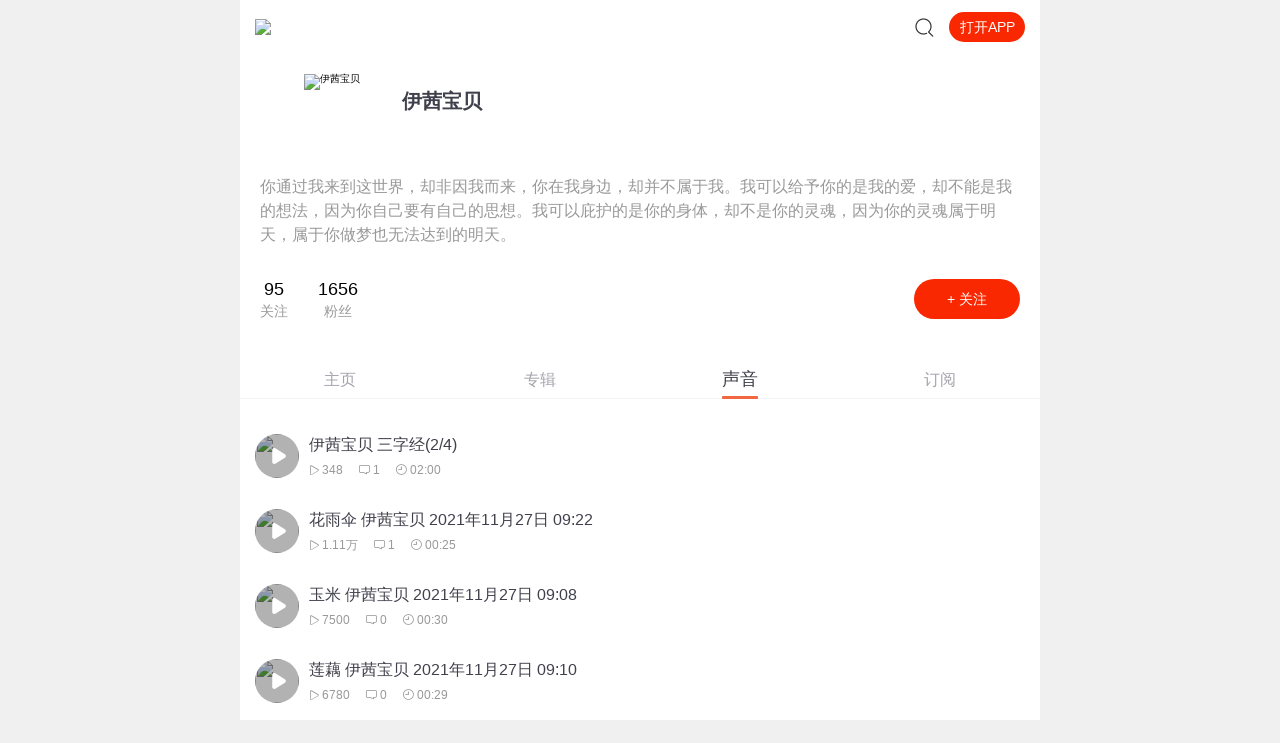

--- FILE ---
content_type: text/css
request_url: https://award.xmcdn.com/yx/ximalaya-mobile/last/dist/styles/7d011.css
body_size: 33190
content:
@charset "UTF-8";.schema-link{position:relative}.page-error+.xm-footer{display:none}a,abbr,acronym,address,applet,article,aside,audio,b,big,blockquote,body,canvas,caption,center,cite,code,dd,del,details,dfn,div,dl,dt,em,embed,fieldset,figcaption,figure,footer,form,h1,h2,h3,h4,h5,h6,header,html,i,iframe,img,input,ins,kbd,label,legend,li,mark,menu,nav,object,ol,output,p,pre,q,ruby,s,samp,section,small,span,strike,strong,sub,summary,sup,table,tbody,td,tfoot,th,thead,time,tr,tt,u,ul,var,video{margin:0;padding:0;border:0;font-size:100%;font-weight:400;vertical-align:baseline}article,aside,details,figcaption,figure,footer,header,menu,nav,section{display:block}body,html{font-family:'lucida grande','lucida sans unicode',lucida,helvetica,'Hiragino Sans GB','Microsoft YaHei','WenQuanYi Micro Hei',sans-serif}body{line-height:1}blockquote,q{quotes:none}blockquote:after,blockquote:before,q:after,q:before{content:none}table{border-collapse:collapse;border-spacing:0}a{color:#7e8c8d;text-decoration:none;-webkit-backface-visibility:hidden;border:none;outline:0}li{list-style:none}::-webkit-scrollbar{display:none}body{-webkit-text-size-adjust:none;-webkit-tap-highlight-color:transparent}.rich-box *{color:rgba(0,0,0,.8)!important;font-size:14px!important;line-height:21px!important}.ting-2{background:0 0!important}.ting-2 body{background:0 0!important}.ting-2 body #award{background:0 0!important}.listen-list-page{background:0 0}@font-face{font-family:xm-icon;src:url("https://at.alicdn.com/t/font_881332_j5s2w6ytc2.eot");src:url("https://at.alicdn.com/t/font_881332_j5s2w6ytc2.eot?#iefix") format("embedded-opentype"),url("https://at.alicdn.com/t/font_881332_j5s2w6ytc2.woff") format("woff"),url("https://at.alicdn.com/t/font_881332_j5s2w6ytc2.ttf") format("truetype"),url("https://at.alicdn.com/t/font_881332_j5s2w6ytc2.svg#iconfont") format("svg")}.xm-icon{font-style:normal;vertical-align:baseline;-webkit-font-smoothing:antialiased;-moz-osx-font-smoothing:grayscale}.xm-icon:before{font-family:xm-icon!important}.xm-icon.icon-ic_classify:before{content:'\e682'}.xm-icon.icon-anchor_fans:before{content:'\e67d'}.xm-icon.icon-album_btn_more:before{content:'\e67b'}.xm-icon.icon-play_ic_shound:before{content:'\e664'}.xm-icon.icon-btn_change:before{content:'\e64e'}.xm-icon.icon-zan:before{content:'\e616'}.xm-icon.icon-more:before{content:'\e612'}.xm-icon.icon-vip:before{content:'\e6d9'}.xm-icon.icon-coupon:before{content:'\e6d8'}.xm-icon.icon-share:before{content:'\e6da'}.xm-icon.icon-refund:before{content:'\e6d7'}.xm-icon.icon-close:before{content:'\e680'}.xm-icon.icon-arrow-up:before{content:'\e6a2'}.xm-icon.icon-arrow-down:before{content:'\e6a3'}.xm-icon.icon-arrow-left:before{content:'\e65e'}.xm-icon.icon-arrow-right:before{content:'\e65f'}.xm-icon.icon-arrow-right-bold:before{content:'\e611'}.xm-icon.icon-subscibe:before{content:'\e6f7'}.xm-icon.icon-w_pause:before{content:'\e6bc'}.xm-icon.icon-w_play:before{content:'\e6bb'}.xm-icon.icon-ic_play:before{content:'\e636'}.xm-icon.icon-timelight:before{content:'\e6af'}.xm-icon.icon-commentlight:before{content:'\e6a7'}.xm-icon.icon-right:before{content:'\e6ea'}.xm-icon.icon-left:before{content:'\e6e9'}.xm-icon.icon-user:before{content:'\e6cd'}.xm-icon.icon-data:before{content:'\e6cf'}.xm-icon.icon-sound:before{content:'\e6d0'}.xm-icon.icon-logo:before{content:'\e6d1'}.xm-icon.icon-searchlight:before{content:'\e6b3'}.xm-icon.icon-list_download:before{content:'\e60c'}.xm-icon.icon-list_pause:before{content:'\e60b'}.xm-icon.icon-list_play:before{content:'\e60a'}.xm-icon.icon-pay:before{content:'\e602'}.xm-icon.icon-close:before{content:'\e680'}.xm-icon.icon-delete:before{content:'\e6f9'}.xm-icon.icon-bg_delete:before{content:'\e720'}.xm-icon.icon-album:before{content:'\e698'}.xm-icon.icon-fall:before{content:'\e642'}.xm-icon.icon-same:before{content:'\e643'}.xm-icon.icon-rise:before{content:'\e644'}.xm-icon.icon-profile_ic_tiancheng:before{content:'\e662'}.xm-icon.icon-profile_ic_shuangzi:before{content:'\e661'}.xm-icon.icon-profile_ic_tianxie:before{content:'\e660'}.xm-icon.icon-profile_ic_shuangyu:before{content:'\e65d'}.xm-icon.icon-profile_ic_shizi:before{content:'\e65c'}.xm-icon.icon-profile_ic_shuiping:before{content:'\e65b'}.xm-icon.icon-profile_ic_sheshou:before{content:'\e65a'}.xm-icon.icon-profile_ic_mojie:before{content:'\e657'}.xm-icon.icon-profile_ic_jinniu:before{content:'\e655'}.xm-icon.icon-profile_ic_jvxie:before{content:'\e653'}.xm-icon.icon-profile_ic_baiyang:before{content:'\e652'}.xm-icon.icon-profile_ic_chunv:before{content:'\e651'}.xm-icon.icon-zodiac:before{content:'\e651'}.xm-icon.icon-location:before{content:'\e656'}.xm-icon.icon-female:before{content:'\e650'}.xm-icon.icon-male:before{content:'\e654'}.xm-icon.icon-red-arrow-right:before{content:'\e647'}.xm-icon.icon-anchor-level0::before{content:'\e665'}.xm-icon.icon-anchor-level1::before{content:'\e669'}.xm-icon.icon-anchor-level2::before{content:'\e66b'}.xm-icon.icon-anchor-level3::before{content:'\e667'}.xm-icon.icon-anchor-level4::before{content:'\e66f'}.xm-icon.icon-anchor-level5::before{content:'\e666'}.xm-icon.icon-anchor-level6::before{content:'\e668'}.xm-icon.icon-anchor-level7::before{content:'\e66c'}.xm-icon.icon-anchor-level8::before{content:'\e66d'}.xm-icon.icon-anchor-level9::before{content:'\e66a'}.xm-icon.icon-anchor-level10::before{content:'\e66f'}.xm-icon.icon-comments::before{content:'\e64a'}.xm-icon.icon-good::before{content:'\e64b'}.xm-icon.icon-profile_btn_jump1::before{content:'\e684'}.xm-icon.icon-bottom_phone::before{content:'\e681'}.xm-icon.icon-bottom_contact::before{content:'\e683'}.xm-icon.icon-bottom_classify::before{content:'\e682'}.xm-icon.icon-bottom_btn_down::before{content:'\e67f'}.xm-icon.icon-bottom_btn_up::before{content:'\e67e'}.xm-icon.icon-abc_btn_sift::before{content:'\e67a'}.xm-icon.icon-share_btn::before{content:'\e641'}.xm-icon.icon-attention::before{content:'\e665'}.xm-icon.icon-app-track-play::before{content:'\e61f'}.xm-icon.icon-app-track-pause::before{content:'\e60d'}.xm-icon.icon-hourglass::before{content:'\e622'}.xm-icon.icon-app-track-like::before{content:'\e623'}.xm-icon.icon-app-track-time::before{content:'\e61e'}.xm-icon.icon-app-track-lock::before{content:'\e626'}.xm-icon.icon-app-track-more::before{content:'\e61d'}@-webkit-keyframes fadeIn{0%{opacity:0}100%{opacity:1}}@keyframes fadeIn{0%{opacity:0}100%{opacity:1}}.fadeIn{-webkit-animation-name:fadeIn;animation-name:fadeIn}@-webkit-keyframes fadeOut{0%{opacity:1}100%{opacity:0}}@keyframes fadeOut{0%{opacity:1}100%{opacity:0}}.fadeOut{-webkit-animation-name:fadeOut;animation-name:fadeOut}@-webkit-keyframes fadeInUp{0%{opacity:0;-webkit-transform:translate3d(0,100%,0);transform:translate3d(0,100%,0)}100%{opacity:1;-webkit-transform:none;transform:none}}@keyframes fadeInUp{0%{opacity:0;-webkit-transform:translate3d(0,100%,0);-ms-transform:translate3d(0,100%,0);transform:translate3d(0,100%,0)}100%{opacity:1;-webkit-transform:none;-ms-transform:none;transform:none}}.fadeInUp{-webkit-animation-name:fadeInUp;animation-name:fadeInUp}@-webkit-keyframes fadeOutDown{0%{opacity:1}100%{opacity:0;-webkit-transform:translate3d(0,100%,0);transform:translate3d(0,100%,0)}}@keyframes fadeOutDown{0%{opacity:1}100%{opacity:0;-webkit-transform:translate3d(0,100%,0);-ms-transform:translate3d(0,100%,0);transform:translate3d(0,100%,0)}}.fadeOutDown{-webkit-animation-name:fadeOutDown;animation-name:fadeOutDown}@-webkit-keyframes pulse{0%{-webkit-transform:scale(1);transform:scale(1)}100%{-webkit-transform:scale(1.08);transform:scale(1.08)}}@keyframes pulse{0%{-webkit-transform:scale(1);transform:scale(1)}100%{-webkit-transform:scale(1.08);transform:scale(1.08)}}@-webkit-keyframes shake{40%,70%{-webkit-transform:rotate(0);transform:rotate(0)}48%,65%{-webkit-transform:rotate(5deg);transform:rotate(5deg)}50%{-webkit-transform:rotate(-4deg);transform:rotate(-4deg)}}@keyframes shake{40%,70%{-webkit-transform:rotate(0);transform:rotate(0)}48%,65%{-webkit-transform:rotate(5deg);transform:rotate(5deg)}50%{-webkit-transform:rotate(-4deg);transform:rotate(-4deg)}}@-webkit-keyframes rotate{0%{-webkit-transform-origin:center;-ms-transform-origin:center;transform-origin:center;-webkit-transform:rotate3d(0,0,1,-360deg);transform:rotate3d(0,0,1,-360deg)}100%{-webkit-transform-origin:center;-ms-transform-origin:center;transform-origin:center;-webkit-transform:none;-ms-transform:none;transform:none}}@keyframes rotate{0%{-webkit-transform-origin:center;-ms-transform-origin:center;transform-origin:center;-webkit-transform:rotate3d(0,0,1,-360deg);transform:rotate3d(0,0,1,-360deg)}100%{-webkit-transform-origin:center;-ms-transform-origin:center;transform-origin:center;-webkit-transform:none;-ms-transform:none;transform:none}}.toast{position:fixed;display:inline-block;bottom:15%;left:0;right:0;margin:auto;font-size:16px;line-height:1.43;text-align:center;-webkit-animation:0.3s ease;animation:0.3s ease}.toast-center{bottom:50%}.toast-msg{display:inline-block;padding:10px 15px;border-radius:8px;background:rgba(0,0,0,.5);color:#fff}.toast-loading{width:50px;height:50px}.txt-10{font-size:10px}.txt-12{font-size:12px}.txt-14{font-size:14px}.txt-16{font-size:16px}.txt-18{font-size:18px}.txt-22{font-size:22px}.c1{color:#111}.c3{color:#333}.c6{color:#666}.c9{color:#999}.white{color:#fff}.icon{display:inline-block;vertical-align:middle;background-position:center center;background-repeat:no-repeat;background-size:100% 100%}.clearfix::after{content:'';display:block;height:0;clear:both}.bold{font-weight:700}.ellipsis,.ellipsis-1{overflow:hidden;white-space:nowrap;-o-text-overflow:ellipsis;text-overflow:ellipsis}.ellipsis-2,.ellipsis-3{overflow:hidden;display:-ms-flexbox;display:flex;display:-webkit-box;-webkit-line-clamp:2;-o-text-overflow:ellipsis;text-overflow:ellipsis;-webkit-box-orient:vertical}.ellipsis-3{-webkit-line-clamp:3}.txt{font-size:14px;line-height:1.23}.txt-01{font-size:12px;line-height:1.34}.txt-1{font-size:16px;line-height:1.38}.txt-2{font-size:18px;line-height:1.39}.txt-3{font-size:15px;line-height:1.4}.rel{position:relative}.abs{position:absolute}.em{color:#f86442}.center{position:absolute;left:50%;top:50%;-webkit-transform:translate(-50%,-50%);-ms-transform:translate(-50%,-50%);transform:translate(-50%,-50%)}.v-center{position:absolute;top:50%;-webkit-transform:translate(0,-50%);-ms-transform:translate(0,-50%);transform:translate(0,-50%)}.tc{text-align:center}.tl{text-align:left}.hidden{display:none!important}.inl{display:inline}.inlb{display:inline-block}.v-m{vertical-align:middle}.v-t{vertical-align:top}.v-b{vertical-align:baseline}.v-bt{vertical-align:bottom}.fl{float:left}.fr{float:right}.btn{display:inline-block;border:1px solid transparent;background:0 0;outline:0;cursor:pointer}.block,.btn-block{display:block}.page{max-width:800px;min-width:320px;margin:auto}.box{background-color:#fff;-webkit-box-sizing:border-box;box-sizing:border-box;overflow:hidden}img{max-width:100%;border:none;font-size:10px}body{background-color:#f0f0f0}.play-btn{cursor:pointer}.cover img{width:100%;height:100%}.xm-box-title{text-align:center;padding:8px 0 24px}.xm-box-title .main-title{position:relative;display:inline-block;padding:0 30px}.xm-box-title .main-title::after{content:'';position:absolute;height:1px;left:0;right:0;top:50%;background-color:#b3b3b3;z-index:0}.xm-box-title .text{display:inline-block;position:relative;background-color:#fff;padding:0 10px;z-index:1}.xm-box-title .sub-title{margin-top:4px;color:#999}.tag{display:inline-block}.modal-box{background:#fff;border-radius:10px}.ZG93b{display:block;height:42px;line-height:40px;font-weight:700;font-size:15px;text-align:center;color:#fff;background-image:-o-linear-gradient(359deg,#ff8b70 2%,#f86442 99%);background-image:linear-gradient(-269deg,#ff8b70 2%,#f86442 99%);border-radius:100px;-webkit-box-shadow:0 0 5px rgba(0,0,0,.2);box-shadow:0 0 5px rgba(0,0,0,.2)}.load-more{display:block;text-align:center;padding:17px 0;font-size:15px;line-height:1.4;font-weight:700;color:#f86442}.load-more.classic{padding:25px 0}.price::before{content:'￥'}.price.origin{text-decoration:line-through}.filter-box{-webkit-filter:grayscale(100%);filter:grayscale(100%)}#award,body,html{min-height:100%}.page{min-height:100%;font-size:14px}.emoji{width:16px;height:16px;vertical-align:middle}.pulse-run{-webkit-animation:pulse 0.4s linear 0s infinite alternate;animation:pulse 0.4s linear 0s infinite alternate}.shake-run{-webkit-animation:shake 1s cubic-bezier(0.36, 0.07, 0.19, 0.97) infinite;animation:shake 1s cubic-bezier(0.36, 0.07, 0.19, 0.97) infinite}.player-loading{-webkit-animation:rotate 1s linear infinite forwards;animation:rotate 1s linear infinite forwards}.player-sprite{overflow:hidden;background-image:url("//award.xmcdn.com/yx/ximalaya-mobile/last/dist/images/player-sprite_5ab8758.png");background-repeat:no-repeat;background-position:top left;background-size:100% 300%}.normal-box.box{background:#fff;padding:15px}.normal-box.box .box-title{font-family:PingFangSC-Semibold;font-size:18px;line-height:1.39;font-weight:700;color:#333}.classic-free{display:block;width:245px;margin:auto;overflow:hidden;padding:10px 0;background:#fe7959;border-radius:20px;font-family:PingFangSC-Regular;font-size:14px;line-height:20px;text-align:center;color:#fff}.loading-more-style{width:50px}button:focus{outline:0}.xm-tag{display:inline-block;padding:4px 4px 4px 12px;background:#f3f4f5;border-radius:14px}body{padding-bottom:constant(safe-area-inset-bottom);padding-bottom:env(safe-area-inset-bottom)}.no-copy{-webkit-user-select:none;-moz-user-select:none;-ms-user-select:none;user-select:none}.body-100{min-height:auto;height:100%}.body-100 body{height:100%}.body-100 body #award{height:100%}.original-price{text-decoration:line-through}body{word-break:break-word}.no-scrollbar{-ms-overflow-style:none}.no-scrollbar::-webkit-scrollbar{width:0!important}.stretch-box p span{font-weight:inherit}.fullgray{-webkit-filter:grayscale(100%)!important}.xm-modal-mask{position:fixed;max-width:800px;min-width:320px;margin:auto;top:0;left:0;right:0;bottom:0;height:100%;z-index:999;background-color:rgba(0,0,0,.6);-webkit-transition:opacity .3s linear;-o-transition:opacity .3s linear;transition:opacity .3s linear}.xm-modal-wrap{position:fixed;max-width:800px;min-width:320px;margin:auto;top:0;left:0;right:0;bottom:0;z-index:999}.xm-modal__close-btn{position:absolute;right:0;top:0;font-size:16px;color:#999}.modal-box{overflow:hidden}.xm-modal{background-color:#fff}.xm-modal.modal{position:absolute;left:0;right:0;bottom:0;top:0;margin:auto}.xm-modal.transparent{background:0 0}.xm-modal.pop-up{position:absolute;left:0;min-height:10px;width:100%}.xm-modal.slide-up{bottom:0}.fade{-webkit-transition-property:opacity;-o-transition-property:opacity;transition-property:opacity;-webkit-transition-timing-function:cubic-bezier(0.41,-0.025,0,1.035);-o-transition-timing-function:cubic-bezier(0.41,-0.025,0,1.035);transition-timing-function:cubic-bezier(0.41,-0.025,0,1.035)}.fade-down,.fade-left,.fade-up,.zoom-in{-webkit-transition-property:-webkit-transform opacity;transition-property:-webkit-transform opacity;-o-transition-property:transform opacity;transition-property:transform opacity;transition-property:transform opacity,-webkit-transform opacity;-webkit-transition-timing-function:cubic-bezier(0.41,-0.025,0,1.035);-o-transition-timing-function:cubic-bezier(0.41,-0.025,0,1.035);transition-timing-function:cubic-bezier(0.41,-0.025,0,1.035)}.fade-up-entering,.fade-up-exited{-webkit-transform:translate3d(0,100%,0);transform:translate3d(0,100%,0);opacity:0}.fade-down-entering,.fade-down-exited{-webkit-transform:translate3d(0,-100%,0);transform:translate3d(0,-100%,0);opacity:0}.fade-down-entered,.fade-down-exiting,.fade-left-entered,.fade-left-exiting,.fade-up-entered,.fade-up-exiting{-webkit-transform:translate3d(0,0,0);transform:translate3d(0,0,0);opacity:1}.fade-left-entering,.fade-left-exited{-webkit-transform:translate3d(100%,0,0);transform:translate3d(100%,0,0);opacity:0}.fade-entering,.fade-exited{opacity:0}.fade-entered,.fade-exiting{opacity:1}.zoom-in-entering,.zoom-in-exited{-webkit-transform:scale(0);-ms-transform:scale(0);transform:scale(0);opacity:0}.zoom-in{-webkit-transition-timing-function:cubic-bezier(0.365,-0.6,0.67,1.54);-o-transition-timing-function:cubic-bezier(0.365,-0.6,0.67,1.54);transition-timing-function:cubic-bezier(0.365,-0.6,0.67,1.54)}.zoom-in-entered,.zoom-in-exiting{-webkit-transform:scale(1);-ms-transform:scale(1);transform:scale(1);opacity:1}.xm-comment .face-image{width:16px;height:16px;vertical-align:sub}.fade{-webkit-transition-property:opacity;-o-transition-property:opacity;transition-property:opacity;-webkit-transition-timing-function:cubic-bezier(0.41,-0.025,0,1.035);-o-transition-timing-function:cubic-bezier(0.41,-0.025,0,1.035);transition-timing-function:cubic-bezier(0.41,-0.025,0,1.035)}.fade-down,.fade-left,.fade-up,.zoom-in{-webkit-transition-property:-webkit-transform opacity;transition-property:-webkit-transform opacity;-o-transition-property:transform opacity;transition-property:transform opacity;transition-property:transform opacity,-webkit-transform opacity;-webkit-transition-timing-function:cubic-bezier(0.41,-0.025,0,1.035);-o-transition-timing-function:cubic-bezier(0.41,-0.025,0,1.035);transition-timing-function:cubic-bezier(0.41,-0.025,0,1.035)}.fade-up-enter-actived,.fade-up-exited{-webkit-transform:translate3d(0,100%,0);transform:translate3d(0,100%,0);opacity:0}.fade-down-entering,.fade-down-exited{-webkit-transform:translate3d(0,-100%,0);transform:translate3d(0,-100%,0);opacity:0}.fade-down-entered,.fade-down-exiting,.fade-left-entered,.fade-left-exiting,.fade-up-entered,.fade-up-exiting{-webkit-transform:translate3d(0,0,0);transform:translate3d(0,0,0);opacity:1}.fade-left-entering,.fade-left-exited{-webkit-transform:translate3d(100%,0,0);transform:translate3d(100%,0,0);opacity:0}.fade-enter-active,.fade-exit-active{-webkit-transition-property:opacity;-o-transition-property:opacity;transition-property:opacity;-webkit-transition-duration:.3s;-o-transition-duration:.3s;transition-duration:.3s;-webkit-transition-timing-function:linear;-o-transition-timing-function:linear;transition-timing-function:linear}.fade-enter-active,.fade-exit{opacity:1}.fade-enter,.fade-exit-active{opacity:0}.fade-entered,.fade-exiting{opacity:1}.fade-up-enter-active,.fade-up-exit-active{-webkit-transition-property:all;-o-transition-property:all;transition-property:all;-webkit-transition-duration:.3s;-o-transition-duration:.3s;transition-duration:.3s;-webkit-transition-timing-function:ease-in-out;-o-transition-timing-function:ease-in-out;transition-timing-function:ease-in-out}.fade-up-enter-active,.fade-up-exit{-webkit-transform:translate3d(0,0,0);transform:translate3d(0,0,0);opacity:1}.fade-up-enter,.fade-up-exit-active{-webkit-transform:translate3d(0,100%,0);transform:translate3d(0,100%,0);opacity:0}.zoom-in-enter-active,.zoom-in-exit-active{-webkit-transition-property:all;-o-transition-property:all;transition-property:all;-webkit-transition-duration:.3s;-o-transition-duration:.3s;transition-duration:.3s;-webkit-transition-timing-function:cubic-bezier(0.365,-0.6,0.67,1.54);-o-transition-timing-function:cubic-bezier(0.365,-0.6,0.67,1.54);transition-timing-function:cubic-bezier(0.365,-0.6,0.67,1.54)}.zoom-in-enter-active,.zoom-in-exit{-webkit-transform:scale(1);-ms-transform:scale(1);transform:scale(1);opacity:1}.zoom-in-enter,.zoom-in-exit-active{-webkit-transform:scale(0);-ms-transform:scale(0);transform:scale(0);opacity:0}.toast-enter,.toast-exit-active{opacity:0}.toast-enter-active,.toast-exit{opacity:1}.toast-enter-active,.toast-exit-active{-webkit-transition-property:all;-o-transition-property:all;transition-property:all;-webkit-transition-duration:.3s;-o-transition-duration:.3s;transition-duration:.3s;-webkit-transition-timing-function:linear;-o-transition-timing-function:linear;transition-timing-function:linear}.toast-exited{opacity:0}.xm-tabs-nav{position:relative}.xm-tabs-inkbar{position:absolute}.xm-tabs.orientation_top .xm-tabs-nav{border-bottom-width:1px;white-space:nowrap}.xm-tabs.orientation_top .xm-tabs-inkbar{bottom:0;left:0;height:3px;border-radius:2px}.xm-tabs-nav{display:-webkit-box;display:-ms-flexbox;display:flex;-webkit-box-align:center;-ms-flex-align:center;align-items:center;-webkit-box-pack:justify;-ms-flex-pack:justify;justify-content:space-between;overflow:auto}.xm-tabs-tab{display:inline-block;text-align:center}.xm-tabs-tab.active{color:#f86442}.xm-tabs-inkbar{height:2px;background-color:#f86442;-webkit-transition:.5s -webkit-transform cubic-bezier(.175, .885, .32, 1.275);transition:.5s -webkit-transform cubic-bezier(.175, .885, .32, 1.275);-o-transition:.5s transform cubic-bezier(.175, .885, .32, 1.275);transition:.5s transform cubic-bezier(.175, .885, .32, 1.275);transition:.5s transform cubic-bezier(.175, .885, .32, 1.275),.5s -webkit-transform cubic-bezier(.175, .885, .32, 1.275)}.xm-tabs-panel{display:none}.xm-tabs-panel.active{display:block}.page.loading.Ne_{position:fixed;height:100%;max-width:800px;left:0;right:0;margin:auto;padding-top:156px;background:#fff;-webkit-box-sizing:border-box;box-sizing:border-box;z-index:9999}.logo.Ne_{width:230px;height:230px;margin:auto;margin-bottom:9px;background-image:url("//award.xmcdn.com/yx/ximalaya-mobile/last/dist/images/abc_img_jiazai_ae332e3.png");background-size:100% 100%;background-repeat:no-repeat}.tip.Ne_{font-family:PingFangSC-Regular;font-size:16px;color:#a3a3ac;text-align:center;line-height:24px}.xm-footer.ul_{border-top:.5px solid #fff;max-width:800px;min-width:320px;margin:auto;height:180px;text-align:center;position:relative}.xm-footer .footer-bg-img.ul_{position:absolute;top:0;left:0;height:180px;width:100%;z-index:-1}.xm-footer .footer-logo.ul_{width:120px;margin:34px auto 0}.xm-footer .friendly-link.ul_{display:none}.xm-footer .copyright-txt.ul_{padding-bottom:10px;font-size:12px;font-family:PingFangSC-Regular,PingFangSC;font-weight:400;color:gray;line-height:16px;text-align:center;margin-top:15px}.xm-footer .copyright-txt .footer-arrow.ul_{margin-left:15px;font-size:16px;line-height:16px;display:inline-block;vertical-align:middle}.progress-circle._qm{position:relative;-webkit-box-align:center;-ms-flex-align:center;align-items:center;background:0 0;display:-webkit-box;display:-ms-flexbox;display:flex;-webkit-box-pack:center;-ms-flex-pack:center;justify-content:center;font-size:2rem;margin:auto}.progress-circle .progerss-cicle-percent._qm{position:relative;width:100%;height:100%}.progress-circle .progress-circle-svg._qm{width:100%;height:100%;display:block;overflow:hidden;-webkit-transform:rotate(-90deg);-ms-transform:rotate(-90deg);transform:rotate(-90deg);-webkit-transform-origin:50% 50%;-ms-transform-origin:50% 50%;transform-origin:50% 50%;-webkit-transition:translate .1s linear;-o-transition:translate .1s linear;transition:translate .1s linear;fill:currentColor}.progress-circle .progress-circle__circle._qm{width:100%;height:100%;fill:none;stroke-linecap:round}.progress-circle .progress-circle__circle._qm:nth-child(1){stroke-dashoffset:0}.progress-circle span._qm{position:absolute;left:50%;bottom:1%;-webkit-transform:translate(-50%,-50%);-ms-transform:translate(-50%,-50%);transform:translate(-50%,-50%);font-size:12px}.progress-circle img._qm{position:absolute;left:50%;top:50%;-webkit-transform:translate(-50%,-50%);-ms-transform:translate(-50%,-50%);transform:translate(-50%,-50%)}.xm-album.Z_F{padding:15px 10px 15px 0;-webkit-box-sizing:border-box;box-sizing:border-box;max-width:100%}.xm-album.last .cover.Z_F{margin-bottom:0}.xm-album .cover.Z_F{float:left;padding:0 15px 0 0;background-color:#fff;-webkit-box-sizing:content-box;box-sizing:content-box;margin-bottom:-1px}.xm-album img.cover-image.Z_F{border-radius:4px}.xm-album .newrank-anchor.Z_F{display:-webkit-box;display:-ms-flexbox;display:flex;-webkit-box-align:center;-ms-flex-align:center;align-items:center}.xm-album .anchor-name.Z_F{font-size:12px;font-family:PingFangSC-Regular,PingFang SC;font-weight:400;color:#666;line-height:12px;max-width:200px}.xm-album .anchor-icon.Z_F{width:16px;height:16px;vertical-align:text-top}.xm-album .content.Z_F{overflow:hidden}.xm-album .content>div.Z_F{width:100%}.xm-album .xm-album__subtitle.Z_F{margin:5px 0 7px;font-size:13px;line-height:1.38}.xm-album .xm-album__info.Z_F{font-size:11px;line-height:1.45;white-space:nowrap}.xm-album .xm-album__info>span.Z_F{margin-right:10px;display:inline-block;line-height:20px;vertical-align:top;min-width:55px}.xm-album .xm-album__info .count.Z_F:first-child{display:inline-block}.xm-album .xm-album__info .user-channel.Z_F{margin-right:16px}@media only screen and (max-width:340px){.xm-album .xm-album__info .user-channel.Z_F{max-width:70px;margin-right:8px}}@media only screen and (min-width:340px) and (max-width:375px){.xm-album .xm-album__info .user-channel.Z_F{max-width:100px;margin-right:8px}}.xm-album .anchor-image.Z_F{border-radius:50%;width:16px;height:16px;margin-right:6px}.xm-album .btn.subscribe.Z_F{float:right;width:62px;padding:4px 0;text-align:center;-webkit-transform:translateY(-4px);-ms-transform:translateY(-4px);transform:translateY(-4px);font-family:PingFangSC-Regular;font-size:14px;color:#fe7959;line-height:20px;background:#ffece8;border-radius:16px}.xm-album .newrank-flex.Z_F{display:-webkit-box;display:-ms-flexbox;display:flex}.month-rank.Z_F{-ms-flex-preferred-size:64px;flex-basis:64px;min-width:64px;display:-webkit-box;display:-ms-flexbox;display:flex;-webkit-box-align:center;-ms-flex-align:center;align-items:center;-webkit-box-orient:vertical;-webkit-box-direction:normal;-ms-flex-flow:column nowrap;flex-flow:column nowrap;-webkit-box-pack:center;-ms-flex-pack:center;justify-content:center}.month-rank-num.Z_F{font-size:14px;font-family:DINAlternate-Bold,DINAlternate;font-weight:700;color:#f44;line-height:16px;margin-bottom:2px}.month-rank-name.Z_F{font-size:11px;font-family:PingFangSC-Regular,PingFang SC;font-weight:400;color:#bebebe;line-height:12px}.album-new-all.Z_F{display:-webkit-box;display:-ms-flexbox;display:flex;width:100%;-webkit-box-pack:justify;-ms-flex-pack:justify;justify-content:space-between}.new-role .cover.Z_F{-ms-flex-preferred-size:70px;flex-basis:70px;min-width:70px}.new-role .role-rank-par.Z_F{display:-webkit-box;display:-ms-flexbox;display:flex;-webkit-box-pack:justify;-ms-flex-pack:justify;justify-content:space-between;overflow:hidden}.new-role .role-rank-par .role-rank-con.Z_F{display:-webkit-box;display:-ms-flexbox;display:flex;-ms-flex-wrap:nowrap;flex-wrap:nowrap;-webkit-box-orient:vertical;-webkit-box-direction:normal;-ms-flex-direction:column;flex-direction:column}.new-role .role-rank.Z_F{-ms-flex-preferred-size:64px;flex-basis:64px;min-width:64px;display:-webkit-box;display:-ms-flexbox;display:flex;-webkit-box-align:center;-ms-flex-align:center;align-items:center;-webkit-box-orient:vertical;-webkit-box-direction:normal;-ms-flex-flow:column nowrap;flex-flow:column nowrap;-webkit-box-pack:center;-ms-flex-pack:center;justify-content:center}.new-role .role-rank-num.Z_F{font-size:14px;font-family:DINAlternate-Bold,DINAlternate;font-weight:700;color:#f44;line-height:16px;margin-bottom:2px}.new-role .role-rank-name.Z_F{font-size:12px;font-family:PingFangSC-Regular,PingFang SC;font-weight:400;color:#bebebe;line-height:12px}.new-role .oneline.Z_F{overflow:hidden;word-break:break-all;-o-text-overflow:ellipsis;text-overflow:ellipsis;display:-webkit-box;-webkit-box-orient:vertical;-webkit-line-clamp:1}.xm-album._cC{padding:15px 10px 15px 0;-webkit-box-sizing:border-box;box-sizing:border-box;max-width:100%}.xm-album.last .cover._cC{margin-bottom:0}.xm-album .cover._cC{float:left;padding:0 15px 0 0;background-color:#fff;-webkit-box-sizing:content-box;box-sizing:content-box;margin-bottom:-1px}.xm-album img.cover-image._cC{border-radius:4px}.xm-album .newrank-anchor._cC{display:-webkit-box;display:-ms-flexbox;display:flex;-webkit-box-align:center;-ms-flex-align:center;align-items:center}.xm-album .anchor-name._cC{font-size:12px;font-family:PingFangSC-Regular,PingFang SC;font-weight:400;color:#666;line-height:12px;max-width:200px}.xm-album .anchor-icon._cC{width:16px;height:16px;vertical-align:text-top}.xm-album .content._cC{overflow:hidden}.xm-album .content>div._cC{width:100%}.xm-album .xm-album__subtitle._cC{margin:5px 0 7px;font-size:13px;line-height:1.38}.xm-album .xm-album__info._cC{font-size:11px;line-height:1.45;white-space:nowrap}.xm-album .xm-album__info>span._cC{margin-right:10px;display:inline-block;line-height:20px;vertical-align:top;min-width:55px}.xm-album .xm-album__info .count._cC:first-child{display:inline-block}.xm-album .xm-album__info .user-channel._cC{margin-right:16px}@media only screen and (max-width:340px){.xm-album .xm-album__info .user-channel._cC{max-width:70px;margin-right:8px}}@media only screen and (min-width:340px) and (max-width:375px){.xm-album .xm-album__info .user-channel._cC{max-width:100px;margin-right:8px}}.xm-album .anchor-image._cC{border-radius:50%;width:16px;height:16px;margin-right:6px}.xm-album .btn.subscribe._cC{float:right;width:62px;padding:4px 0;text-align:center;-webkit-transform:translateY(-4px);-ms-transform:translateY(-4px);transform:translateY(-4px);font-family:PingFangSC-Regular;font-size:14px;color:#fe7959;line-height:20px;background:#ffece8;border-radius:16px}.xm-album .newrank-flex._cC{display:-webkit-box;display:-ms-flexbox;display:flex}.month-rank._cC{-ms-flex-preferred-size:64px;flex-basis:64px;min-width:64px;display:-webkit-box;display:-ms-flexbox;display:flex;-webkit-box-align:center;-ms-flex-align:center;align-items:center;-webkit-box-orient:vertical;-webkit-box-direction:normal;-ms-flex-flow:column nowrap;flex-flow:column nowrap;-webkit-box-pack:center;-ms-flex-pack:center;justify-content:center}.month-rank-num._cC{font-size:14px;font-family:DINAlternate-Bold,DINAlternate;font-weight:700;color:#f44;line-height:16px;margin-bottom:2px}.month-rank-name._cC{font-size:11px;font-family:PingFangSC-Regular,PingFang SC;font-weight:400;color:#bebebe;line-height:12px}.album-new-all._cC{display:-webkit-box;display:-ms-flexbox;display:flex;width:100%;-webkit-box-pack:justify;-ms-flex-pack:justify;justify-content:space-between}.new-role .cover._cC{-ms-flex-preferred-size:70px;flex-basis:70px;min-width:70px}.new-role .role-rank-par._cC{display:-webkit-box;display:-ms-flexbox;display:flex;-webkit-box-pack:justify;-ms-flex-pack:justify;justify-content:space-between;overflow:hidden}.new-role .role-rank-par .role-rank-con._cC{display:-webkit-box;display:-ms-flexbox;display:flex;-ms-flex-wrap:nowrap;flex-wrap:nowrap;-webkit-box-orient:vertical;-webkit-box-direction:normal;-ms-flex-direction:column;flex-direction:column}.new-role .role-rank._cC{-ms-flex-preferred-size:64px;flex-basis:64px;min-width:64px;display:-webkit-box;display:-ms-flexbox;display:flex;-webkit-box-align:center;-ms-flex-align:center;align-items:center;-webkit-box-orient:vertical;-webkit-box-direction:normal;-ms-flex-flow:column nowrap;flex-flow:column nowrap;-webkit-box-pack:center;-ms-flex-pack:center;justify-content:center}.new-role .role-rank-num._cC{font-size:14px;font-family:DINAlternate-Bold,DINAlternate;font-weight:700;color:#f44;line-height:16px;margin-bottom:2px}.new-role .role-rank-name._cC{font-size:12px;font-family:PingFangSC-Regular,PingFang SC;font-weight:400;color:#bebebe;line-height:12px}.new-role .oneline._cC{overflow:hidden;word-break:break-all;-o-text-overflow:ellipsis;text-overflow:ellipsis;display:-webkit-box;-webkit-box-orient:vertical;-webkit-line-clamp:1}.loading-body._eM{width:100px;height:100px;margin:auto;background-image:url("https://imagev2.xmcdn.com/storages/a872-audiofreehighqps/32/56/GMCoOSMF-28lAAAljwEkktf6.gif")}.progress-bar-wrap.Iv_{margin:30px 35px 40px 35px}.touch-box.Iv_{position:absolute;left:0;right:0;top:50%;height:40px;-webkit-transform:translate(0,-50%);-ms-transform:translate(0,-50%);transform:translate(0,-50%)}.time-bar.Iv_{position:absolute;top:100%;margin-top:10px;font-size:12px;line-height:14px;color:#fff}.current.Iv_{left:0}.duration.Iv_{right:0}.progress-bar.Iv_{position:relative;height:2px;background-color:rgba(255,255,255,.3)}.progress-bar .cache-round.Iv_,.progress-bar .play-round.Iv_{position:absolute;left:0;height:2px}.progress-bar .cache-round.Iv_{background-color:#fff}.progress-bar .play-round.Iv_{background-color:#f86442}.progress-bar .play-round.Iv_::after,.progress-bar .play-round.Iv_::before{content:'';position:absolute;right:0;top:50%;-webkit-transform:translate(50%,-50%);-ms-transform:translate(50%,-50%);transform:translate(50%,-50%);border-radius:50%}.progress-bar .play-round.Iv_::before{width:22px;height:22px;background-color:rgba(255,255,255,.3)}.progress-bar .play-round.Iv_::after{width:15px;height:15px;background-color:#fff}.speed-icon.Iv_{position:absolute;display:inline-block;width:32px;height:32px;background-repeat:no-repeat;background-size:100%;top:-6px;opacity:.3}.speed-icon.Iv_:first-of-type{background-image:url(//award.xmcdn.com/yx/ximalaya-mobile/last/dist/images/back15@2x_0ea272d.png);left:-36px}.speed-icon.Iv_:last-of-type{background-image:url(//award.xmcdn.com/yx/ximalaya-mobile/last/dist/images/enter15@2x_16cb9ce.png);right:-36px}.speed-icon.highlight.Iv_{opacity:.8}.v2.Iv_{margin:30px 36px}.v2 .time-bar.Iv_{font-weight:400;color:#aaa;font-size:10;right:-2px;top:-3px}.v2 .progress-bar.Iv_{background:#e8e8e8;border-radius:3px}.v2 .progress-bar .cache-round.Iv_,.v2 .progress-bar .play-round.Iv_{position:absolute;left:0;height:3px;border-radius:3px}.v2 .progress-bar .cache-round.Iv_{border-radius:3px;background-color:#c5c5c5}.v2 .progress-bar .play-round.Iv_{background-color:#666}.v2 .progress-bar .play-round.Iv_::after,.v2 .progress-bar .play-round.Iv_::before{content:'';position:absolute;right:-3px;top:50%;-webkit-transform:translate(50%,-50%);-ms-transform:translate(50%,-50%);transform:translate(50%,-50%);border-radius:50%}.v2 .progress-bar .play-round.Iv_::before{width:7px;height:7px;background-color:#eccdcd4d}.v2 .progress-bar .play-round.Iv_::after{width:6px;height:6px;background-color:#333}.list-view.thumbnail .list-view__body._FS{display:-webkit-box;display:-ms-flexbox;display:flex;-webkit-box-pack:justify;-ms-flex-pack:justify;justify-content:space-between;-ms-flex-flow:wrap;flex-flow:wrap}.list-view.thumbnail .list-view__item._FS{border-bottom:none!important}.list-view--split .list-view__item.border._FS:last-of-type{border-bottom:1px solid #f3f4f5}.list-view--split .list-view__item.border._FS:last-of-type:last-of-type{border-bottom:none}.list-view__header._FS{position:relative}.list-view__title._FS{font-size:16px;line-height:1.38;color:#333;font-weight:700}.list-view__item.border._FS{border-bottom:1px solid #f3f4f5}.list-view__item.border._FS:last-of-type{border-bottom:none}.list-view__footer._FS{overflow:hidden}.icon._FS{margin:5px 0;display:inline-block;width:32px;height:32px}.icon.icon-loading._FS{background-image:url("//award.xmcdn.com/yx/ximalaya-mobile/last/dist/images/loading_45531d3.svg");background-size:cover}.xm-btn.z_w{text-align:center;border-width:1px;border-style:solid;cursor:pointer}.xm-btn.plain.z_w{background-color:transparent}.xm-btn.small.z_w{font-size:12px;line-height:1.33}.xm-header__search.W_l{display:-webkit-box;display:-ms-flexbox;display:flex;-webkit-box-align:center;-ms-flex-align:center;align-items:center;padding:15px 15px 5px 15px;height:50px;position:relative;z-index:100;background:#fff;-webkit-box-sizing:border-box;box-sizing:border-box}.xm-header__search.higher.W_l{height:58px}.xm-header__search.opacity.W_l{opacity:0}.xm-header__search .logo-icon.W_l{padding-right:10px;line-height:0}.xm-header__search .logo-icon .home-logo.W_l{width:120px}.xm-header__search .searchInput.W_l{-webkit-box-flex:1;-ms-flex:1;flex:1;width:100px;overflow:hidden}.xm-header__search.home.W_l{-webkit-box-pack:justify;-ms-flex-pack:justify;justify-content:space-between;padding:15px 15px 12px 15px}.xm-header__search .eG0ta.W_l{width:68px;-webkit-box-sizing:border-box;box-sizing:border-box;white-space:nowrap;margin-left:10px;padding:8px 10px;border:1px solid #f66847;border-radius:15px;font-size:12px;color:#f86442;text-align:center}.xm-header__search.home .eG0ta.W_l{background:#fa2800;border:none;color:#fff;width:76px;font-size:14px}.xm-header__search .cate.W_l{margin-left:-10px;color:#333}.xm-header__search .cate .cate-arrow.W_l{display:inline-block;font-size:18px}.xm-header__search .cate .cate-title.W_l{font-size:18px}.top-search-icon.W_l{position:absolute;right:104px;width:24px;display:inline-block;height:24px;background-image:url("[data-uri]")}.home-search-input.W_l{padding:0 15px;display:inline-block;width:100%;-webkit-box-sizing:border-box;box-sizing:border-box;background:#fff}.search-pannel.W_l{position:fixed;z-index:999;top:0}.search-pannel-home.W_l{top:50px;z-index:999;position:fixed}.fixed-header.W_l{position:fixed;width:100%;z-index:999;max-width:800px;min-width:320px}.tip-close-btn.E_j{width:40px;height:40px;margin:-1px -2px 0 0;background-image:url("[data-uri]");background-size:cover}.title.E_j{font-family:PingFangSC-Medium;font-size:18px;line-height:25px;color:#000;letter-spacing:0;text-align:center}.intro.E_j{margin:20px 0 24px;font-family:PingFangSC-Light;font-size:15px;color:#333;letter-spacing:0;text-align:center;line-height:20px}.tip-box.E_j{padding:34px 20px 26px;background-color:#fff;border-radius:5px;overflow:hidden}.btn.vip.E_j{display:block;width:100%;padding:9px 0;font-family:PingFangSC-Medium;font-size:16px;line-height:22px;color:#fff;background-image:-o-linear-gradient(224deg,#e3b890 0,#c68953 100%);background-image:linear-gradient(-134deg,#e3b890 0,#c68953 100%);border-radius:50px}.eG0tZ.V_I{position:fixed;left:0;right:0;margin:auto;width:100%;max-width:800px;-webkit-box-sizing:border-box;box-sizing:border-box;background:#fff;z-index:999;-webkit-transition:all .6s;-o-transition:all .6s;transition:all .6s}.eG0tZ.fade-up-out.V_I{opacity:0;-webkit-transform:translate3d(0,-100%,0);transform:translate3d(0,-100%,0)}.eG0tZ.fade-down-out.V_I{opacity:0;-webkit-transform:translate3d(0,100%,0);transform:translate3d(0,100%,0)}.eG0tZ.top.V_I{top:0}.eG0tZ.bottom.V_I{bottom:0}.eG0tZ.dark.V_I{background:rgba(34,35,37,.8)}.eG0tZ.dark .eG0uR .eG0uY.V_I{color:#999}.eG0tZ.dark .eG0tY.V_I{width:60px;background:#f86442;border:1px solid #f86442;color:#fff}.eG0tZ .image-logo.V_I{position:relative;top:3px;width:102px;height:36px}.eG0tZ .eG0tY.V_I{padding:3px 0;border-width:1.5px;border-radius:100px}.eG0tZ .eG0tY.V_I::after{content:'打开'}.eG0tZ .wrap.V_I{padding:10px 8px 10px 8px}.xm-album-cover.UX_{-webkit-box-sizing:border-box;box-sizing:border-box;max-height:100%}.xm-album-cover.disc.UX_::after{content:'';position:absolute;top:0;left:0;width:100%;height:100%;background-image:url("//award.xmcdn.com/yx/ximalaya-mobile/last/dist/images/albumpage_coverimage_bg_6924a67.png");background-size:100%}.xm-album-cover.disc .disc-cover.UX_{display:inline-block}.xm-album-cover .play-icon.UX_{width:72px;height:72px;font-size:72px;color:#fff}.xm-album-cover .xm-album-cover__wrap.UX_{position:absolute;left:0;right:0;top:0;bottom:0}.xm-album-cover .play-btn.UX_{position:absolute;max-width:72px;max-height:72px;top:50%;left:50%;-webkit-transform:translate(-50%,-50%);-ms-transform:translate(-50%,-50%);transform:translate(-50%,-50%)}.xm-album-cover .footer-bar.UX_,.xm-album-cover .play-count.UX_{position:absolute;bottom:0;right:0;left:0;text-align:right;padding:4px 10px 4px 5px;white-space:nowrap;font-size:12px;line-height:1.42;font-weight:700;color:#fff;background-image:-webkit-gradient(linear,left top,right top,from(rgba(0,0,0,0)),to(rgba(0,0,0,0.25)));background-image:-o-linear-gradient(left,rgba(0,0,0,0) 0,rgba(0,0,0,0.25) 100%);background-image:linear-gradient(90deg,rgba(0,0,0,0) 0,rgba(0,0,0,0.25) 100%)}.xm-album-cover .albumTag.UX_{position:absolute;top:0;left:0;display:inline-block;padding-left:4px;width:32px;height:15px;line-height:15px;-webkit-box-sizing:border-box;box-sizing:border-box;background-image:-o-linear-gradient(338deg,#c68953 0,#e3b890 54%,#fbd4ac 100%);background-image:linear-gradient(112deg,#c68953 0,#e3b890 54%,#fbd4ac 100%);border-radius:2px 0 100px 0;font-size:10px;color:#fff}.feiyan-pop.V_H{width:63px;height:63px;background-size:100%;position:fixed;z-index:9999;bottom:64px;right:7px}.b-t.aF_{color:#ff6a4d;font-size:13px;font-family:SourceHanSansCN,SourceHanSansCN-Medium,PingFangSC-Medium,PingFang SC;font-weight:bolder}.b-st.aF_{color:#ccc;font-size:12px}.fs-12.aF_{font-size:12px}.mgb-6.aF_{margin-bottom:6px}.xm-flexbox.V_V{display:-webkit-box;display:-ms-flexbox;display:flex;-webkit-box-align:center;-ms-flex-align:center;align-items:center;-webkit-box-pack:center;-ms-flex-pack:center;justify-content:center}.tip-close-btn.g_Z{width:40px;height:40px;margin:-1px -2px 0 0;background-image:url("[data-uri]");background-size:cover}.title.g_Z{font-family:PingFangSC-Medium;font-size:17px;line-height:25px;color:#000;letter-spacing:0;text-align:center}.intro.g_Z{margin:20px 0 24px;font-family:PingFangSC-Light;font-size:14px;color:#333;letter-spacing:0;text-align:center;line-height:20px}.tip-box.g_Z{padding:34px 20px 26px;background-color:#fff;border-radius:5px;overflow:hidden;background-image:url("//award.xmcdn.com/yx/ximalaya-mobile/last/dist/images/bg_493a390.png");background-size:cover}.btn.vip.g_Z{display:block;width:100%;padding:9px 0;font-family:PingFangSC-Medium;font-size:16px;line-height:22px;color:#fff;background-image:-o-linear-gradient(316deg,#81c7ff 0,#3fa0ff 100%);background-image:linear-gradient(134deg,#81c7ff 0,#3fa0ff 100%);border-radius:50px}.searchWrapper.p_q{display:-webkit-box;display:-ms-flexbox;display:flex;-webkit-box-align:center;-ms-flex-align:center;align-items:center;padding:8px 0}.searchWrapper .formWrapper.p_q{width:100%}.searchWrapper .inputWrapper.p_q{-webkit-box-flex:1;-ms-flex:1;flex:1;display:-webkit-box;display:-ms-flexbox;display:flex;-webkit-box-align:center;-ms-flex-align:center;align-items:center;overflow:hidden;height:30px;border-radius:30px;background:#eff1f4}.searchWrapper .inputWrapper .icon-searchlight.p_q{-ms-flex-negative:0;flex-shrink:0;display:inline-block;width:14px;margin:0 8px;color:#999;font-size:18px}.searchWrapper .inputWrapper .input.p_q{background:inherit;font-family:PingFangSC-Regular;font-size:14px;color:#333;-webkit-appearance:none}.searchWrapper .inputWrapper .input.p_q:focus{outline:0}.searchWrapper .inputWrapper .input.p_q::-webkit-search-cancel-button{display:none}.searchWrapper .inputWrapper .input.p_q::-webkit-input-placeholder{font-family:PingFangSC-Regular;font-size:12px;color:#ababab;line-height:16px}.searchWrapper .inputWrapper .input.p_q::-moz-placeholder{font-family:PingFangSC-Regular;font-size:12px;color:#ababab;line-height:16px}.searchWrapper .inputWrapper .input.p_q:-ms-input-placeholder{font-family:PingFangSC-Regular;font-size:12px;color:#ababab;line-height:16px}.searchWrapper .inputWrapper .input.p_q::-ms-input-placeholder{font-family:PingFangSC-Regular;font-size:12px;color:#ababab;line-height:16px}.searchWrapper .inputWrapper .input.p_q::placeholder{font-family:PingFangSC-Regular;font-size:12px;color:#ababab;line-height:16px}.searchWrapper .inputWrapper .placeholder.p_q{font-family:PingFangSC-Regular;font-size:12px;color:#ababab;line-height:16px}.searchWrapper .inputWrapper .inputValue.p_q{color:#333}.searchWrapper .inputWrapper .input.p_q,.searchWrapper .inputWrapper .placeholder.p_q{-webkit-box-flex:1;-ms-flex:1;flex:1;width:50px}.searchWrapper .inputWrapper .icon-bg_delete.p_q{margin-right:7px;color:#a3a3ac;position:relative}.searchWrapper .inputWrapper .icon-bg_delete.p_q::after{content:'';position:absolute;top:-10px;left:-10px;right:-10px;bottom:-10px}.searchWrapper .cancel.p_q{border:none;padding:0 0 0 10px;font-family:PingFangSC-Regular;font-size:16px;color:#333;background-color:transparent;white-space:nowrap}.page-error._AR{width:100%;min-height:100vh;-webkit-box-sizing:border-box;box-sizing:border-box;max-width:800px;min-width:320px;margin:auto;z-index:100;background-color:#fff}.page-error .empty-img._AR{width:100%;height:132px;margin-top:50px;background:url("//award.xmcdn.com/yx/ximalaya-mobile/last/dist/images/abc_img_empty_cat_d4b6b54.png") no-repeat center top;background-size:100px;display:-webkit-box;display:-ms-flexbox;display:flex;-webkit-box-align:end;-ms-flex-align:end;align-items:flex-end;-webkit-box-pack:center;-ms-flex-pack:center;justify-content:center;font-size:16px;color:#9b9b9b}.page-error .download-btn-404._AR{width:216px;height:44px;background:url("//award.xmcdn.com/yx/ximalaya-mobile/last/dist/images/404_download_37413ad.png") no-repeat center;background-size:100%;display:block;margin:auto;margin-top:20px;margin-bottom:40px}.pintuan-container._Cs{margin:15px 10px 0;height:93px;overflow:hidden}.pintuan-box._Cs{padding:12px;background:#fff5f1;border-radius:8px}.pintuan-box .title._Cs{margin-bottom:15px;font-size:14px;font-family:PingFangSC-Medium,PingFang SC;font-weight:500;color:#fd5b10;line-height:14px;background:-webkit-gradient(linear,left top,right top,from(#fa8261),to(#fd590c));background:-o-linear-gradient(left,#fa8261 0,#fd590c 100%);background:linear-gradient(90deg,#fa8261 0,#fd590c 100%);-webkit-background-clip:text;background-clip:text;-webkit-text-fill-color:transparent}.pintuan-box .wrap._Cs{display:-webkit-box;display:-ms-flexbox;display:flex;-webkit-box-align:center;-ms-flex-align:center;align-items:center}.pintuan-box .avatar._Cs{-ms-flex-negative:0;flex-shrink:0;display:inline-block;margin-right:4px;width:40px;height:40px;border-radius:50%}.pintuan-box .name._Cs{margin-right:15px;-webkit-box-flex:1;-ms-flex-positive:1;flex-grow:1;-ms-flex-negative:1;flex-shrink:1}.pintuan-box .info-bar._Cs{-ms-flex-negative:0;flex-shrink:0;white-space:nowrap;margin-right:6px;font-size:12px;width:76px;font-family:PingFangSC-Regular,PingFang SC;font-weight:400;color:#666;line-height:15px}.pintuan-box .info-bar .em._Cs{padding:0 .3em}.pintuan-box .btn._Cs{width:72px;height:30px;text-align:center;-ms-flex-negative:0;flex-shrink:0;font-size:15px;font-family:PingFangSC-Medium,PingFang SC;font-weight:500;background:-webkit-gradient(linear,left top,right top,from(#fa8261),to(#fd590c));background:-o-linear-gradient(left,#fa8261 0,#fd590c 100%);background:linear-gradient(90deg,#fa8261 0,#fd590c 100%);color:#fff;border-radius:15px}.buy-btn._Cs,.buy-pintuan._Cs{display:-webkit-box;display:-ms-flexbox;display:flex;-webkit-box-flex:1;-ms-flex-positive:1;flex-grow:1;-webkit-box-pack:center;-ms-flex-pack:center;justify-content:center;-webkit-box-align:center;-ms-flex-align:center;align-items:center}.buy-btn._Cs{font-size:12px;font-family:PingFangSC-Regular,PingFang SC;font-weight:400;color:#666;line-height:16px;background:#fff}.buy-price._Cs{font-size:14px;font-family:PingFangSC-Regular,PingFang SC;font-weight:400;color:#f86442;line-height:16px}.pintuan-price._Cs{font-size:14px;font-family:PingFangSC-Medium,PingFang SC;font-weight:500;line-height:16px}.buy-pintuan._Cs{font-size:12px;font-family:PingFangSC-Regular,PingFang SC;font-weight:400;line-height:16px;color:#fff;background-image:-o-linear-gradient(45deg,#fa8261 0,#fd590c 100%);background-image:linear-gradient(45deg,#fa8261 0,#fd590c 100%)}.container.HY_{height:121px;overflow-y:hidden}.crt-team.HY_{height:121px;white-space:nowrap;overflow-x:auto;overflow-y:hidden;padding-bottom:20px}.crt-team .item.HY_{-webkit-box-sizing:border-box;box-sizing:border-box;display:inline-block;text-align:center;padding:8px 10px;width:127px;height:121px;background:-webkit-gradient(linear,left top,right top,from(#f9f9f9),to(#f5f5f5));background:-o-linear-gradient(left,#f9f9f9,#f5f5f5);background:linear-gradient(90deg,#f9f9f9,#f5f5f5);border:1px solid #e6e6e6;border-radius:8px;margin-right:12px;vertical-align:top}.crt-team .item .nickname.HY_{color:#201e21;margin:8px 0 4px;line-height:20px}.crt-team .item .info.HY_{font-size:11px;color:#999;white-space:normal}.crt-team.HY_::-webkit-scrollbar{width:0;height:0}.main-info.Hy_{padding:25px 15px 0}.main-info .title.Hy_{margin-bottom:10px;font-size:22px;font-family:PingFangSC-Medium,PingFang SC;font-weight:500;color:#333;line-height:22px;height:22px}.main-info .sub-title.Hy_{margin-bottom:12px;max-height:44px;font-size:16px;font-family:PingFangSC-Regular,PingFang SC;font-weight:400;color:#333;line-height:22px}.main-info .start-time.Hy_{width:216px;height:32px;padding:7px 0;text-align:center;background:#fafafa;border-radius:100px;font-size:13px;font-family:PingFangSC-Regular,PingFang SC;font-weight:400;color:#333;-webkit-box-sizing:border-box;box-sizing:border-box;vertical-align:middle}.main-info .start-time .txt.Hy_{width:50%;display:inline-block;line-height:18px;-webkit-box-sizing:border-box;box-sizing:border-box}.main-info .start-time .txt.Hy_:first-of-type{border-right:1px solid #ddd}.xm-category._oH{position:relative;height:100%;background:#fff}.xm-category .ca-header._oH{z-index:99;width:100%;top:0}.xm-category .ca-content._oH{position:relative;height:calc(100vh - 100px)}@-webkit-keyframes slideRight{0%.xK_{-webkit-transform:translate(-20px,-10px) rotate(30deg);transform:translate(-20px,-10px) rotate(30deg)}80%.xK_{height:80px;-webkit-transform:translate(375px,-10px) rotate(30deg);transform:translate(375px,-10px) rotate(30deg)}90%.xK_{-webkit-transform:translate(360px,-10px) rotate(30deg);transform:translate(360px,-10px) rotate(30deg);height:0}100%.xK_{-webkit-transform:translate(-20px,-10px) rotate(30deg);transform:translate(-20px,-10px) rotate(30deg);height:0}}@keyframes slideRight{0%{-webkit-transform:translate(-20px,-10px) rotate(30deg);transform:translate(-20px,-10px) rotate(30deg)}80%{height:80px;-webkit-transform:translate(375px,-10px) rotate(30deg);transform:translate(375px,-10px) rotate(30deg)}90%{-webkit-transform:translate(360px,-10px) rotate(30deg);transform:translate(360px,-10px) rotate(30deg);height:0}100%{-webkit-transform:translate(-20px,-10px) rotate(30deg);transform:translate(-20px,-10px) rotate(30deg);height:0}}.b3BlH.xK_{width:50%;-webkit-box-flex:1;-ms-flex-positive:1;flex-grow:1;padding:10px 0;border-radius:100px;font-size:15px;line-height:1.4;-webkit-box-sizing:border-box;box-sizing:border-box;text-align:center}.b3BlH.xK_{font-weight:700}.b3BlH.free.xK_{display:block;width:235px;margin:0 auto;color:#fff;background-color:#ff4646;-webkit-box-shadow:0 0 5px 0 rgba(0,0,0,.2);box-shadow:0 0 5px 0 rgba(0,0,0,.2)}.buttonWrapper.xK_{position:relative;z-index:10;margin:0 auto 18px;width:280px;height:55px;line-height:55px;background-image:-webkit-gradient(linear,left top,right top,from(#fa2800),to(#ff001b));background-image:-o-linear-gradient(left,#fa2800 0,#ff001b 100%);background-image:linear-gradient(90deg,#fa2800 0,#ff001b 100%);-webkit-box-shadow:0 6px 6px 0 rgba(55,14,26,.38),inset 4px 5px 20px 0 rgba(255,246,148,.73);box-shadow:0 6px 6px 0 rgba(55,14,26,.38),inset 4px 5px 20px 0 rgba(255,246,148,.73);border-radius:27.6px;overflow:hidden;text-align:center;font-size:18px}.buttonWrapper .button.xK_{height:100%;font-family:PingFangSC-Medium;font-weight:700;font-weight:500;color:#fff}.album-info.RL_{min-height:50px;padding:15px 56px 15px 15px;border-bottom:1px solid #f3f4f5}.album-info .cover.RL_{float:left;position:relative;width:60px;height:60px;margin-right:12px}.album-info .album-info__actions.RL_{position:absolute;top:50%;right:9px;-webkit-transform:translate(0,-50%);-ms-transform:translate(0,-50%);transform:translate(0,-50%);font-size:12px;color:#f86442}.album-info-left.RL_{display:-webkit-box;display:-ms-flexbox;display:flex;-webkit-box-orient:vertical;-webkit-box-direction:normal;-ms-flex-direction:column;flex-direction:column;-webkit-box-pack:center;-ms-flex-pack:center;justify-content:center;height:60px}.album-info.title.RL_{font-size:15px;line-height:18px}.album-track-wrap.RL_{display:-webkit-box;display:-ms-flexbox;display:flex}.album-track-wrap-item.RL_{-webkit-box-flex:1;-ms-flex:1;flex:1}.list-down-wrap.RL_{display:inline-block;width:30px;text-align:center;margin:auto;font-size:16px;margin-right:3px}.item-num.RL_{height:16px;font-size:12px;font-weight:400;color:#999;line-height:16px;margin-top:5px}.item-num i.RL_{display:inline-block;width:16px;height:16px;vertical-align:middle;background-image:url([data-uri]);background-size:100%;background-repeat:no-repeat;background-position:0 0}.item-num>span.RL_{margin-right:20px}.item-num>span span.RL_{display:inline-block;vertical-align:middle}.item-num>span:last-child i.RL_{background-image:url([data-uri])}.track-title.RL_{line-height:26px}.track-title.active.RL_{color:#f86442}.play-icon.RL_{background:url([data-uri]) no-repeat;width:30px;height:30px;display:inline-block}.v2 .album-info.RL_{border-bottom:none}.v2 .album-info__title.RL_{font-size:16px;line-height:22px}.v2 .album-track-wrap.RL_{padding:10px 0;-webkit-box-pack:justify;-ms-flex-pack:justify;justify-content:space-between;-webkit-box-align:center;-ms-flex-align:center;align-items:center}.v2 .album-track-wrap .track-item-content.RL_{margin-right:15px;overflow:hidden;-webkit-box-flex:1;-ms-flex:1;flex:1}.album-info__desc.RL_{margin-top:3px}.album-info__desc i.RL_{display:inline-block;width:16px;height:16px;vertical-align:middle;background-image:url([data-uri]);background-size:100%;background-repeat:no-repeat;background-position:0 0}.album-info__desc>span.RL_{margin-right:10px}.album-info__desc>span span.RL_{display:inline-block;vertical-align:middle}.album-info__desc>span:last-child i.RL_{background-image:url([data-uri])}.category-sort._OA{background:#fff;width:100%;overflow:hidden}.category-sort .category-sort-fixed._OA{width:100%;position:fixed;transform:translateZ(0);-webkit-transform:translateZ(0);max-width:800px;min-width:320px;background:#fff}.category-sort .fixed-download-bar._OA{height:49px;top:0;z-index:100}.category-sort .sort-page-fixed._OA{width:100%;position:fixed;transform:translateZ(0);-webkit-transform:translateZ(0);max-width:800px;min-width:320px;background:#fff}.category-sort .fixed-tab-container._OA{height:45px;top:49px;z-index:99}.dropdown-menu._OA{max-width:800px;min-width:320px;width:100%;height:100%;overflow:hidden;position:fixed;bottom:0;transform:translateZ(0);-webkit-transform:translateZ(0);z-index:20}.dropdown-menu .menu-list._OA{width:100%;max-height:65%;overflow:auto}.dropdown-menu .menu-list._OA::-webkit-scrollbar{display:none}.dropdown-menu .dropdown-menu-mask._OA{width:100%;height:100%;background:rgba(0,0,0,.3)}.empty-info.Sn_{padding:40px 0}.info-bar.Sn_{width:100px;height:76px;margin:17px auto;-webkit-box-sizing:border-box;box-sizing:border-box;background-image:url("//award.xmcdn.com/yx/ximalaya-mobile/last/dist/images/abc_img_empty_9d4c34c.png");background-size:contain;background-position:center center;background-repeat:no-repeat}.info.Sn_{font-size:13px;font-family:PingFangSC-Regular,PingFang SC;font-weight:400;color:#999;line-height:18px}@-webkit-keyframes slideDown{0%._iq{-webkit-transform:translateY(-100%);transform:translateY(-100%)}100%._iq{-webkit-transform:translateY(0);transform:translateY(0)}}@keyframes slideDown{0%{-webkit-transform:translateY(-100%);transform:translateY(-100%)}100%{-webkit-transform:translateY(0);transform:translateY(0)}}.highQuality._iq{position:absolute;right:0;top:5px;height:17px;line-height:17px;padding-left:5px;background-image:-webkit-gradient(linear,left top,left bottom,from(#f86442),to(#f64545));background-image:-o-linear-gradient(top,#f86442 0,#f64545 100%);background-image:linear-gradient(180deg,#f86442 0,#f64545 100%);-webkit-box-shadow:0 2px 3px 0 rgba(0,0,0,.21);box-shadow:0 2px 3px 0 rgba(0,0,0,.21);border-radius:100px 2px 2px 100px;font-size:10px;color:#fff;text-align:center;-webkit-animation:slideDown .3s;animation:slideDown .3s}.tag-bar.f_h{padding:10px 0 12px 0;line-height:36px}.tag-bar .xm-tag.f_h{font-family:PingFangSC-Regular;font-size:14px;line-height:20px;color:#111;margin-right:8px}.relate-words.word-list-container.f_h{margin:15px 0 5px}.album-item-warp.f_h{margin-right:15px}.sort-container.da_{width:100%;max-width:800px;min-width:320px;background:#fff;padding-top:96px}.sort-container .category-select.da_{padding:6px 12px;display:inline-block;background:#f3f4f5;border-radius:14px;text-align:center;color:#a3a3ac;margin-left:9%;vertical-align:middle}.sort-container .category-select span.da_{font-family:PingFangSC-Regular;font-size:12px;letter-spacing:0;text-align:center;line-height:12px;margin-left:4px}.select-bar-fixed.da_{width:100%;position:fixed;top:0;transform:translateZ(0);-webkit-transform:translateZ(0);max-width:800px;min-width:320px;background:rgba(255,255,255,.95);padding-top:96px;z-index:19;line-height:42px;text-align:center;font-family:PingFangSC-Regular;font-size:14px;color:#f86442;letter-spacing:0;white-space:nowrap;overflow:hidden;-o-text-overflow:ellipsis;text-overflow:ellipsis}.select-bar-fixed span.da_{display:inline-block;padding:0 15px}.select-bar-fixed .select-bar-icon.da_{margin-left:10px}.sort-page-fixed.da_{width:70%;display:inline-block;vertical-align:middle}.fixed-subtab-container.da_{height:40px;top:95px;z-index:100}.show-fixed-tab.da_{opacity:1;-webkit-transition:all .2s;-o-transition:all .2s;transition:all .2s}.hide-fixed-tab.da_{height:0;-webkit-transform:translateY(-100%);-ms-transform:translateY(-100%);transform:translateY(-100%);opacity:0;-webkit-transition:all .2s;-o-transition:all .2s;transition:all .2s}.cate-show.oH_{margin-left:90px;height:100%;overflow-x:hidden;overflow-y:auto;-webkit-transition:all .1s;-o-transition:all .1s;transition:all .1s;-webkit-overflow-scrolling:touch;background:#fff}.cate-show.oH_::-webkit-scrollbar{display:none}.cate-show .cl-wrap .c-right-classify .c-title.oH_{margin-left:15px;line-height:50px;height:50px;border-bottom:.5px solid #e8e8e8}.cate-show .cl-wrap .c-right-classify .c-title .ca-title.oH_{width:100%;height:100%;display:block;position:relative}.cate-show .cl-wrap .c-right-classify .c-title .ca-title .title.oH_{font-size:14px;color:#40404c;font-weight:600}.cate-show .cl-wrap .c-right-classify .c-title .ca-title .title.active.oH_{color:#fe7959}.cate-show .cl-wrap .c-right-classify .c-title .ca-title .title span.oH_{font-size:12px}.cate-show .cl-wrap .c-right-classify .c-title .ca-title .more.oH_{font-size:12px;color:#a3a3ac;position:absolute;right:10px;top:50%;-webkit-transform:translateY(-50%);-ms-transform:translateY(-50%);transform:translateY(-50%);margin-right:25px}.cate-show .cl-wrap .c-right-classify .c-title .ca-title .more.oH_::after{position:absolute;right:-9px;top:50%;-webkit-transform:translateY(-50%) rotate(45deg);-ms-transform:translateY(-50%) rotate(45deg);transform:translateY(-50%) rotate(45deg);content:'';display:block;width:7px;height:7px;border-top:1px solid #a3a3ac;border-right:1px solid #a3a3ac}.cate-show .cl-wrap .c-right-classify .class-data.oH_{font-size:14px;color:#72727b;padding:7.5px 0 7.5px 7.5px}.cate-show .cl-wrap .c-right-classify .class-data a.oH_{display:inline-block}.cate-show .cl-wrap .c-right-classify .class-data span.oH_{line-height:20px;padding:7.5px;white-space:nowrap;display:inline-block}.btn-comment.Tw_{display:block;width:245px;margin:30px auto 0;padding:10px 0;text-align:center;font-size:15px;line-height:1.4;font-weight:700;color:#f86442}.btn-comment.more.Tw_{margin-top:0;padding-top:0}.comment-item.Tw_{margin-bottom:28px}.comment-list__empty.Tw_{font-size:13px;line-height:18px;color:#999;letter-spacing:0}.category-sort.z_d{background:#fff;width:100%;overflow:hidden}.category-sort .category-sort-fixed.z_d{width:100%;position:fixed;transform:translateZ(0);-webkit-transform:translateZ(0);max-width:800px;min-width:320px;background:#fff}.category-sort .fixed-download-bar.z_d{height:49px;top:0;z-index:100}.category-sort .sort-page-fixed.z_d{width:100%;position:fixed;transform:translateZ(0);-webkit-transform:translateZ(0);max-width:800px;min-width:320px;background:#fff}.category-sort .fixed-tab-container.z_d{height:45px;top:49px;z-index:99}.dropdown-menu.z_d{max-width:800px;min-width:320px;width:100%;height:100%;overflow:hidden;position:fixed;bottom:0;transform:translateZ(0);-webkit-transform:translateZ(0);z-index:20}.dropdown-menu .menu-list.z_d{width:100%;max-height:65%;overflow:auto}.dropdown-menu .menu-list.z_d::-webkit-scrollbar{display:none}.dropdown-menu .dropdown-menu-mask.z_d{width:100%;height:100%;background:rgba(0,0,0,.3)}.xm-album-coupon._VM{margin-top:-10px;margin-bottom:10px;padding:0 15px 10px;background:#fff;-webkit-box-sizing:border-box;box-sizing:border-box}.xm-album-coupon__item._VM{margin-bottom:10px;display:-webkit-box;display:-ms-flexbox;display:flex;position:relative;-webkit-box-pack:justify;-ms-flex-pack:justify;justify-content:space-between;-webkit-box-align:center;-ms-flex-align:center;align-items:center;height:50px;padding:0 15px 0 0;-webkit-box-sizing:border-box;box-sizing:border-box;font-size:14px;line-height:1.38;color:#f86442;border-radius:5px;background-image:url("//award.xmcdn.com/yx/ximalaya-mobile/last/dist/images/album_coupon_d7fc009.png");background-size:100% 100%}.xm-album-coupon__item._VM:last-of-type{margin-bottom:0}.xm-album-coupon__item .discount-info._VM{white-space:nowrap;display:block;padding-left:15px;font-size:12px;line-height:1.23;font-family:PingFangSC-Regular;font-weight:lighter}.xm-album-coupon__item .discount-info__num._VM{font-size:30px}.xm-album-coupon__item .to-receive._VM{display:block;-ms-flex-negative:0;flex-shrink:0;padding-left:10px;white-space:nowrap;line-height:24px;font-weight:800;color:#f86442}.xm-album-coupon__item .to-receive.nopop._VM{height:24px;padding:0;width:77px;text-align:center;border:.5px solid #f86442;border-radius:2px;-webkit-box-sizing:border-box;box-sizing:border-box}.xm-album-coupon__item .to-receive.nopop.disabled._VM{border:1px solid rgba(0,0,0,.4);color:rgba(0,0,0,.4)}.xm-album-coupon__item .xm-album-coupon__content._VM{padding:0 8px 0 10px;-ms-flex-negative:1;flex-shrink:1;-webkit-box-flex:1;-ms-flex-positive:1;flex-grow:1;overflow:hidden}.xm-album-coupon__item .coupon-title._VM{font-size:13px;font-weight:500;line-height:17px;max-height:34px}.xm-album-coupon__item .validity-period._VM{font-size:10px;line-height:14px;color:#ff7656}.album-buy.fI_{display:block;padding:15px 0;font-size:13px;line-height:1.38;color:#f86442;text-align:center;position:absolute;bottom:20px;width:100%}.rich-intro.fI_{padding:15px;font-size:14px;line-height:22px;color:#333}.guess-like.N_z{padding:15px 15px 22px;background-color:#fff}.section-title.N_z{position:relative;color:#333;font-weight:700;font-size:18px;margin-bottom:15px}.track-container.N_z{padding:10px 0;border-bottom:1px solid #f3f4f5}.track-container.N_z:last-of-type{border-bottom:none}.track-container>.track-link.N_z{display:-webkit-box;display:-ms-flexbox;display:flex}.track-container .track-cover.N_z{width:70px;height:70px;margin-right:15px;overflow:hidden;border-radius:50%;-ms-flex-negative:0;flex-shrink:0;position:relative}.track-container .track-cover.quadrate.N_z{border-radius:8px}.track-container .track-cover img.N_z{width:100%;height:100%}.track-container .track-cover .play-btn.N_z{position:absolute;left:0;top:0;bottom:0;right:0;width:100%;height:100%;text-align:center;line-height:50px;font-size:16px;background:rgba(0,0,0,.3);color:#fff}.track-container .track-cover .play-btn .icon.N_z{position:relative;left:2px;width:16px;height:100%;font-size:16px}.track-container .track-content.N_z{-webkit-box-flex:1;-ms-flex:1;flex:1;overflow:hidden}.track-container .track-content .track-title.N_z{margin-bottom:5px;color:#40404c}.track-container .track-content .track-databoard.N_z{font-size:12px;line-height:1.5;color:#999}.track-container .track-content .track-databoard>span.N_z{margin-right:15px}.track-container .track-content .track-databoard>span i.N_z{margin-right:5px}.buy-btn.Z_w{display:-webkit-box;display:-ms-flexbox;display:flex;-webkit-box-align:center;-ms-flex-align:center;align-items:center;-webkit-box-pack:center;-ms-flex-pack:center;justify-content:center;width:40%;height:100%;-webkit-box-sizing:border-box;box-sizing:border-box;font-size:16px;font-family:PingFangSC-Regular;font-weight:400;background-image:-o-linear-gradient(45deg,#fa8261 0,#fd590c 100%);background-image:linear-gradient(45deg,#fa8261 0,#fd590c 100%);color:#fff}.buy-btn.noCoupon.Z_w{width:100%}.buy-loading.Z_w{display:-webkit-box;display:-ms-flexbox;display:flex;-webkit-box-pack:center;-ms-flex-pack:center;justify-content:center;-webkit-box-align:center;-ms-flex-align:center;align-items:center;width:40%;height:100%;background-color:#fff}.buy-loading.noCoupon.Z_w{width:100%}.buy-loading>img.Z_w{height:100%}.album-buy-wrap.Z_E{position:fixed;bottom:0;left:0;right:0;z-index:100;display:-webkit-box;display:-ms-flexbox;display:flex;height:50px;line-height:50px;font-family:PingFangSC-Regular;font-size:15px;text-align:center}.album-buy-wrap .buy-album.Z_E{-webkit-box-flex:1;-ms-flex:1;flex:1;background:#fef9f3;color:#9b7b55}.album-buy-wrap .toVip.Z_E{-webkit-box-flex:1;-ms-flex:1;flex:1;background-image:-o-linear-gradient(325deg,#ffdebe 0,#f3cba6 46%,#dca574 100%);background-image:linear-gradient(125deg,#ffdebe 0,#f3cba6 46%,#dca574 100%);color:#9b7b55}.album-btn-container.Z_E{text-align:center;margin-top:20px}.album-btn-container .btn-inner.Z_E{display:inline-block}.b3BlH.Z_E{width:50%;-webkit-box-flex:1;-ms-flex-positive:1;flex-grow:1;padding:10px 0;border-radius:100px;font-size:15px;line-height:1.4;-webkit-box-sizing:border-box;box-sizing:border-box}.b3BlH.Z_E{font-weight:700}.b3BlH.free.Z_E{display:block;width:235px;margin:0 auto;color:#fff;background-image:-o-linear-gradient(359deg,#ff8b70 2%,#f86442 99%);background-image:linear-gradient(-269deg,#ff8b70 2%,#f86442 99%);-webkit-box-shadow:0 0 5px 0 rgba(0,0,0,.2);box-shadow:0 0 5px 0 rgba(0,0,0,.2)}.count-down-bar._sH{position:absolute;top:7px;left:7px;padding:1px 7px;background:rgba(0,0,0,.5);border-radius:15px;font-size:12px;font-family:PingFangSC-Medium,PingFang SC;font-weight:500;color:#fff;line-height:17px;z-index:9}.coupon-info.jr_{width:60%;text-align:center;padding:10px 0 9px;background:#fff;-webkit-box-sizing:border-box;box-sizing:border-box;font-family:PingFangSC-Regular}.coupon-info .main-info.jr_{font-size:14px;font-weight:400;color:#f86442;line-height:16px}.coupon-info .original-price.jr_{font-size:10px;font-weight:400;color:#666;line-height:1;text-decoration:line-through}.coupon-info .subsidy-tag-wrap.jr_{line-height:1}.coupon-info .subsidy-tag.jr_{display:inline-block;padding:2px 6px;background:#f86442;border-radius:2px;font-size:10px;line-height:1;color:#fff}.coupon-info .sub-info.jr_{font-size:10px;font-weight:400;color:#666;line-height:16px;text-decoration:line-through}.xm-flexbox.i_T{display:-webkit-box;display:-ms-flexbox;display:flex}.header._HH{background:#fff;margin-bottom:5px;padding-bottom:10px}@-webkit-keyframes fadeInOut{0%.tU_{-webkit-transform:translate(-105%,0);transform:translate(-105%,0);opacity:1}20%.tU_{opacity:1;-webkit-transform:none;transform:none}80%.tU_{opacity:1;-webkit-transform:none;transform:none}100%.tU_{opacity:0}}@keyframes fadeInOut{0%{-webkit-transform:translate(-105%,0);transform:translate(-105%,0);opacity:1}20%{opacity:1;-webkit-transform:none;transform:none}80%{opacity:1;-webkit-transform:none;transform:none}100%{opacity:0}}.banner.tU_{position:relative;height:0;padding-bottom:53%;overflow:hidden}.banner .marquee-item.tU_{position:absolute;left:4px;top:5px;padding:6px 11px;font-size:10px;font-family:PingFangSC-Regular,PingFang SC;font-weight:400;color:#fff;line-height:14px;background:rgba(0,0,0,.65);border-radius:3px;opacity:0}.banner .marquee-item.fadeIn.tU_{-webkit-animation:fadeInOut 3s ease 0s forwards;animation:fadeInOut 3s ease 0s forwards}.program-list.yY_{padding:0 10px 0 15px;background:#fff}.layout-fix.A_U{width:30%;display:inline-block}.more-item.A_U{width:30%;height:0;padding-bottom:30%;background:#f6f7f8;border-radius:4px;-webkit-box-sizing:border-box;box-sizing:border-box;position:relative;margin-bottom:55px}.more-item .mark-wrap.A_U{width:100%;position:absolute;left:50%;top:50%;-webkit-transform:translate(-50%,-50%);-ms-transform:translate(-50%,-50%);transform:translate(-50%,-50%)}.more-item .mark.A_U{width:35px;height:35px;margin:auto;text-align:center;line-height:35px;border-radius:50%;background:#f86442;color:#fff}.more-item .tit.A_U{margin-top:8px;font-size:12px;line-height:1;color:#f86442}.go-next.A_U{margin-top:10px;margin-bottom:2px;padding:7px 10px;border-radius:14px;font-family:PingFangSC-Medium;font-size:0;background:#f24821;color:#fff}.go-next span.A_U{font-size:12px;line-height:13px;letter-spacing:0}.go-next.disabled.A_U{background:#fff;border:1px solid #c3c3c3;color:#c3c3c3;pointer-events:none}.tag-bar.A_U{padding:10px 0 12px 0;line-height:36px}.tag-bar .xm-tag.A_U{font-family:PingFangSC-Regular;font-size:14px;line-height:20px;color:#111;margin-right:8px}.search-container.Pd_{background:#fff;width:100vw;height:100vh;max-width:800px;overflow-y:scroll;-webkit-transition:all linear .15s;-o-transition:all linear .15s;transition:all linear .15s;-webkit-transform:translateY(100vh);-ms-transform:translateY(100vh);transform:translateY(100vh)}.search-container.side-in.Pd_{-webkit-transform:translateY(0);-ms-transform:translateY(0);transform:translateY(0)}.search-panel.Pd_{padding:0 14px;background:#fff;-webkit-box-sizing:border-box;box-sizing:border-box;max-width:800px;min-width:320px}.search-panel .searchHistory .title.Pd_{display:-webkit-box;display:-ms-flexbox;display:flex;-webkit-box-pack:justify;-ms-flex-pack:justify;justify-content:space-between;padding:10px 0 5px}.search-panel .searchMatch .albumResult.Pd_{display:-webkit-box;display:-ms-flexbox;display:flex;-webkit-box-align:center;-ms-flex-align:center;align-items:center;-webkit-box-pack:justify;-ms-flex-pack:justify;justify-content:space-between;overflow:hidden;padding:15px 0}.search-panel .searchMatch .albumResult .albumInfo.Pd_{-webkit-box-flex:1;-ms-flex:1;flex:1;width:200px;display:-webkit-box;display:-ms-flexbox;display:flex}.search-panel .searchMatch .albumResult .albumInfo .albumImg.Pd_{margin-right:10px;width:40px;height:40px;border-radius:3px}.search-panel .searchMatch .albumResult .albumInfo .albumDescWrapper.Pd_{-webkit-box-flex:1;-ms-flex:1;flex:1;width:200px;color:#a3a3ac}.search-panel .searchMatch .albumResult .albumInfo .albumDescWrapper .albumTitle.Pd_{padding-bottom:4px;line-height:20px;font-family:PingFangSC-Medium;font-weight:700;font-weight:500;font-size:14px;color:#40404c}.search-panel .searchMatch .albumResult .albumInfo .albumDescWrapper .albumDesc.Pd_{display:-webkit-box;display:-ms-flexbox;display:flex;-webkit-box-align:center;-ms-flex-align:center;align-items:center;white-space:nowrap}.search-panel .searchMatch .albumResult .albumInfo .albumDescWrapper .category.Pd_{top:1px;padding:0 4.5px;line-height:13px;font-size:9px;position:relative}.search-panel .searchMatch .albumResult .albumInfo .albumDescWrapper .category.Pd_::after{content:'';position:absolute;top:-1.5px;left:0;width:200%;height:200%;border:1px solid #a3a3ac;border-radius:6px;-webkit-transform:scale(.5);-ms-transform:scale(.5);transform:scale(.5);-webkit-transform-origin:0 0;-ms-transform-origin:0 0;transform-origin:0 0}.search-panel .searchMatch .albumResult .albumInfo .albumDescWrapper .category.Pd_,.search-panel .searchMatch .albumResult .albumInfo .albumDescWrapper .play.Pd_{margin-right:15px}.search-panel .searchMatch .albumResult .albumInfo .albumDescWrapper .play.Pd_,.search-panel .searchMatch .albumResult .albumInfo .albumDescWrapper .tracks.Pd_{font-family:PingFangSC-Regular;font-size:12px;color:#a3a3ac;line-height:16px}.search-panel .searchMatch .albumResult .albumInfo .albumDescWrapper .xm-icon.Pd_{margin-right:4px;font-size:10px}.search-panel .searchMatch .albumResult .albumPlay.Pd_{position:relative;margin-left:5px;width:24px;height:24px;border-radius:50%;background:rgba(163,163,172,.2);text-align:center}.search-panel .searchMatch .albumResult .albumPlay .icon-w_play.Pd_{position:absolute;top:7px;left:8px;color:#a3a3ac;font-size:10px}.search-panel .searchMatch .albumResult.Pd_,.search-panel .searchMatch .queryResult.Pd_{border-bottom:1px solid #e1e1e1}.search-panel .searchMatch .queryResult.Pd_{line-height:40px;font-family:PingFangSC-Regular;font-size:14px;color:#40404c}.highlightKeyword em.Pd_{color:#fe7959;font-style:normal}.xm-anchor.vn_{display:-webkit-box;display:-ms-flexbox;display:flex;-webkit-box-align:center;-ms-flex-align:center;align-items:center;font-size:14px;min-height:54px}.avatar.vn_{position:relative;width:54px;height:54px;border-radius:50%}.grade.vn_{position:absolute;bottom:-6px;left:0;right:0;margin:0 auto}.xm-anchor-content.vn_{padding:0 20px 0 10px;width:100px;-webkit-box-flex:1;-ms-flex:1;flex:1}.xm-anchor-link.vn_{width:100%}.anchor-fanc-icon.vn_{position:relative;top:1px}.xm-anchor__nickname.vn_{font-family:PingFangSC-Medium;font-size:16px;line-height:22px;margin-bottom:2px;color:#333}.follower-count.vn_{color:#999}.fans-info.vn_{padding-top:4px;width:100%;font-family:PingFangSC-Regular;font-size:12px;line-height:17px;color:#bbb;letter-spacing:0}.info.vn_{width:100%;padding-right:22px;font-family:PingFangSC-Regular;font-size:12px;line-height:17px;color:#999}.btn.follow.vn_{width:71px;height:30px;border-radius:100px;text-align:center;background-color:#ffe9e1;color:#fe7154;font-size:14px;line-height:30px}.btn.follow.followed.vn_{background-color:#eaeaea;color:#b1b1b8}.follow-text.vn_::before{content:'+';display:inline-block;vertical-align:middle;margin-top:-4px}.attentionWrapper.vn_{color:#f86442;text-align:center}.attention.vn_{font-size:24px}.attentionContent.vn_{padding-top:3px;font-size:12px;font-family:PingFangSC;font-weight:400;color:#f86442;line-height:11px}.billboard._IQ{position:relative;min-height:50vh}.billboard.noMask._IQ{padding-bottom:56px}.billboard .hotWordWrapper._IQ{display:-webkit-box;display:-ms-flexbox;display:flex;-webkit-box-align:center;-ms-flex-align:center;align-items:center;padding:0 15px 0 27px;line-height:45px;position:relative}.billboard .hotWordWrapper._IQ::after{content:'';position:absolute;left:0;right:0;bottom:0;border-bottom:1px solid #e8e8e8;-webkit-transform:scaleY(.5);-ms-transform:scaleY(.5);transform:scaleY(.5);-webkit-transform-origin:50% 100%;-ms-transform-origin:50% 100%;transform-origin:50% 100%}.billboard .hotWordWrapper._IQ::after{left:57px}.billboard .hotWordWrapper:nth-child(2) .rank._IQ{font-size:20px;color:#ff0b0b}.billboard .hotWordWrapper:nth-child(3) .rank._IQ{font-size:20px;color:#f86442}.billboard .hotWordWrapper:nth-child(4) .rank._IQ{font-size:20px;color:#f8a642}.billboard .hotWordWrapper.blur._IQ{-webkit-filter:blur(5px);filter:blur(5px)}.billboard .hotWordWrapper .rank._IQ{width:20px;font-family:PingFangSC-Medium;font-weight:700;font-weight:500;font-size:16px;color:#dabda6;text-align:center}.billboard .hotWordWrapper .hotWord._IQ{-webkit-box-flex:1;-ms-flex:1;flex:1;padding-left:10px;font-family:PingFangSC-Regular;font-size:16px;color:#333}.billboard .hotWordWrapper .iconRank._IQ{font-size:10px}.billboard .hotWordWrapper .iconRank.rise._IQ{color:#e44a3b}.billboard .hotWordWrapper .iconRank.same._IQ{color:#dededf}.billboard .hotWordWrapper .iconRank.fall._IQ{color:#93cc48}.track-list._iV{margin-bottom:10px;background-color:#fff}@-webkit-keyframes opacify{0%._iV{opacity:0}100%._iV{opacity:1}}@keyframes opacify{0%{opacity:0}100%{opacity:1}}.downloadButton._iV{position:fixed;left:0;right:0;bottom:20px;z-index:999;margin:0 auto;padding:10px 15px;width:80px;border-radius:100px;background-image:-o-linear-gradient(315deg,#f86442 2%,#ff4646 99%);background-image:linear-gradient(135deg,#f86442 2%,#ff4646 99%);-webkit-box-shadow:0 0 5px 0 rgba(0,0,0,.2);box-shadow:0 0 5px 0 rgba(0,0,0,.2);color:#fff;font-size:14px;text-align:center;-webkit-animation:opacify 0.2s;animation:opacify 0.2s}.downloadButton.hide._iV{display:none}.album-footer.L_k{position:fixed;bottom:0;max-width:800px;min-width:320px;margin:auto;width:100%;z-index:11}@supports (bottom:constant(safe-area-inset-bottom)) or (bottom:env(safe-area-inset-bottom)){.album-footer .fix-ipx.L_k{height:env(safe-area-inset-bottom);background:#000}}.album-page__footer.L_k{height:50px;display:-webkit-box;display:-ms-flexbox;display:flex}.can-not-buy.L_k{width:100%;height:100%;padding:17px 0;text-align:center;font-size:16px;font-family:PingFangSC-Regular;font-weight:400;line-height:1;background:#ccc;-webkit-box-sizing:border-box;box-sizing:border-box;color:#fff}.album-page-footer._ms{position:fixed;left:0;right:0;bottom:0;display:-webkit-box;display:-ms-flexbox;display:flex;-webkit-box-pack:center;-ms-flex-pack:center;justify-content:center;-webkit-box-align:center;-ms-flex-align:center;align-items:center;z-index:99;height:60px;max-width:800px;margin:0 auto;display:flex;align-items:center;font-size:15px;font-family:PingFangSC-Medium,PingFang SC;font-weight:500;color:#333;line-height:25px}.album-page-footer span._ms{-webkit-box-flex:1;-ms-flex:1;flex:1;height:100%;background-color:#fff;display:-webkit-box;display:-ms-flexbox;display:flex;-webkit-box-align:center;-ms-flex-align:center;align-items:center;-webkit-box-pack:center;-ms-flex-pack:center;justify-content:center}.album-page-footer span._ms:last-child{background-image:-o-linear-gradient(325deg,#ffdebe 0,#f3cba6 46%,#dca574 100%);background-image:linear-gradient(125deg,#ffdebe 0,#f3cba6 46%,#dca574 100%);color:#9b7b55}.nav-bar_content._Ha{position:fixed;top:0;left:0;right:0;z-index:100;background:#fff;display:-webkit-box;display:-ms-flexbox;display:flex;-webkit-box-align:center;-ms-flex-align:center;align-items:center;padding:0 50px 0 10px}.icon-arrow-left._Ha{font-size:28px}.nav-bar_title._Ha{margin:auto;font-size:18px}.btn-comment.Yn_{display:block;width:245px;margin:30px auto 0;padding:10px 0;font-family:PingFangSC-Regular;text-align:center;font-size:15px;line-height:1.4;font-weight:700;color:#f86442}.btn-comment.more.Yn_{margin-top:0;padding-top:0}.comment-item.Yn_{margin-bottom:28px}.write_comment.Yn_{width:70px;padding:5px 0;font-family:PingFang-SC-Medium;font-size:14px;line-height:20px;color:#f86442;text-align:center;border:1px solid #f66847;border-radius:16px}.comment-list__empty.Yn_{font-family:PingFangSC-Regular;font-size:13px;line-height:18px;color:#999;letter-spacing:0}.shareAlbum.D_p{text-align:center}.shareAlbum .info.D_p{padding:30px 0 25px;font-family:PingFangSC-Semibold;font-weight:700;font-weight:600;font-size:16px;color:#111}.shareAlbum .button.D_p{margin:0 auto;width:180px;height:42px;line-height:42px;background-image:-o-linear-gradient(181deg,#ff8b70 2%,#f86442 99%);background-image:linear-gradient(269deg,#ff8b70 2%,#f86442 99%);-webkit-box-shadow:0 0 5px 0 rgba(0,0,0,.2);box-shadow:0 0 5px 0 rgba(0,0,0,.2);border-radius:100px;font-family:PingFangSC-Medium;font-weight:700;font-weight:500;font-size:15px;color:#fff}.box-container .box.zu_:last-of-type{margin-bottom:0}.box.zu_{margin-bottom:10px;padding:0 15px 10px}.box.zu_:last-of-type{margin-bottom:0}.box.album-page__head.zu_{padding:0}.box.zu_:last-of-type{margin-bottom:0}.loadmore.zu_{padding:15px 0}.album-desc-title.zu_{text-align:center;padding:18px 0 14px}.album-desc-title .main-title.zu_{position:relative;display:inline-block;padding:0 30px;font-size:16px;font-weight:800}.album-desc-title .main-title.zu_::after{content:"";position:absolute;height:1px;left:0;right:0;top:50%;background-color:#b3b3b3;opacity:.25;z-index:0}.album-desc-title .text.zu_{display:inline-block;position:relative;background-color:#fff;padding:0 10px;z-index:1}.album-desc-title .sub-title.zu_{margin-top:4px;color:#999}.camp-join.k_r{display:block;padding:11px 15px;font-size:13px;font-family:PingFangSC-Medium,PingFang SC;font-weight:500;color:#fff;line-height:14px;background-color:#1cad19}.camp-join .icon-wechat.k_r{display:inline-block;margin-right:10px;vertical-align:middle;width:20px;height:16px;background-image:url("[data-uri]");background-size:cover}.keyword._LP{display:inline-block;margin:5px 10px 10px 0;padding:5px 15px;max-width:100%;line-height:30px;background:#f3f4f5;border-radius:4px;-webkit-box-sizing:border-box;box-sizing:border-box;color:#333}.xm-popup__mask._qU{position:absolute;top:0;left:0;right:0;bottom:0;height:100%;background-color:rgba(0,0,0,.4)}.xm-popup__container._qU{position:fixed;top:0;left:0;right:0;bottom:0;max-width:800px;min-width:320px;margin:auto;height:100%;z-index:10000}.xm-popup__container.hidden._qU{display:none}.xm-popup._qU{position:absolute;left:0;right:0;bottom:0;margin:auto}.vip-buy-pop._Hu{padding:13px 15px 14px;border-radius:10px 10px 0 0;min-height:260px;background:#fff;-webkit-box-sizing:border-box;box-sizing:border-box}.vip-buy-pop .head._Hu{display:-webkit-box;display:-ms-flexbox;display:flex;font-size:14px;line-height:20px;-webkit-box-pack:justify;-ms-flex-pack:justify;justify-content:space-between;-webkit-box-align:center;-ms-flex-align:center;align-items:center}.vip-buy-pop .head .tit._Hu{font-family:PingFangSC-Regular,PingFang SC;font-weight:400;color:#999}.vip-buy-pop .head .tip._Hu{font-family:PingFangSC-Medium,PingFang SC;font-weight:500;color:#666}.vip-buy-pop .head .tip._Hu::before{content:'';display:inline-block;width:15px;height:12px;background-image:url("//award.xmcdn.com/yx/ximalaya-mobile/last/dist/images/coupon_d692465.svg");background-size:cover}.vip-buy-pop .body._Hu{margin:10px 0 16px}.vip-buy-pop .select-item._Hu{display:-webkit-box;display:-ms-flexbox;display:flex;-webkit-box-align:center;-ms-flex-align:center;align-items:center;-webkit-box-pack:justify;-ms-flex-pack:justify;justify-content:space-between;padding:0 10px 0 8px;margin-bottom:8px;height:56px;border-radius:4px;border:1px solid #e8eaec}.vip-buy-pop .select-item._Hu:last-of-type{margin-bottom:0}.vip-buy-pop .btn-block._Hu{display:block}.vip-buy-pop .btn._Hu{height:40px;text-align:center;font-size:17px;font-family:PingFangSC-Medium,PingFang SC;font-weight:500;line-height:40px;background:-webkit-gradient(linear,left top,right top,from(#ff4840),to(#f86442));background:-o-linear-gradient(left,#ff4840 0,#f86442 100%);background:linear-gradient(90deg,#ff4840 0,#f86442 100%);-webkit-box-shadow:0 2px 6px 0 rgba(0,0,0,.12);box-shadow:0 2px 6px 0 rgba(0,0,0,.12);border-radius:24px;color:#fff}.select-item._Hu{position:relative}.select-item.vip .icon-recommend._Hu{content:'';position:absolute;left:-2px;top:-6px;width:28px;height:16px;background-image:url("[data-uri]");background-size:cover}.select-item.vip .price-label._Hu{white-space:nowrap;color:#8b572a}.select-item.vip .icon-vip-tag._Hu{display:inline-block;margin-right:6px;width:21px;height:24px;vertical-align:middle;background-image:url("//award.xmcdn.com/yx/ximalaya-mobile/last/dist/images/vip_6db1f1c.svg");background-size:cover}.select-item.checked._Hu{border-color:#f86442;background-color:rgba(248,100,66,.05)}.select-item.checked._Hu::before{content:'';position:absolute;right:0;bottom:0;width:0;height:0;border:8px solid transparent;border-right-width:12px;border-left-width:12px;border-right-color:#f86442;border-bottom-color:#f86442}.select-item.checked._Hu::after{content:'';position:absolute;right:4px;bottom:2px;width:3.12px;height:8.45px;border:1px solid transparent;border-right-color:#fff;border-bottom-color:#fff;-webkit-transform:rotate(45deg);-ms-transform:rotate(45deg);transform:rotate(45deg)}.select-item .price-label._Hu{font-size:14px;font-family:PingFangSC-Medium,PingFang SC;font-weight:500;color:#111}.select-item .price-desc._Hu{font-size:12px;color:#333;white-space:nowrap}.select-item .price-num._Hu{font-size:14px;font-family:PingFangSC-Medium,PingFang SC;color:#fc5832}.select-item .original-price._Hu{font-size:11px;font-family:PingFangSC-Medium,PingFang SC;font-weight:500;text-decoration:line-through;color:#999}.pkg-tip._Hu{text-indent:1em;margin-top:10px;font-size:12px;font-family:PingFangSC-Light,PingFang SC;font-weight:300;color:#999;line-height:17px}.icon-list_pause+.titleWrapper .title.EO_{color:#f86442}.isCurrentAlbum+.titleWrapper .title.EO_{color:#ff4646}.xm-list-track.actived .list-download.EO_,.xm-list-track.actived .list-play.EO_,.xm-list-track.actived .title.EO_{color:#f86442}.xm-list-track .xm-list-track__wrap.EO_{display:-webkit-box;display:-ms-flexbox;display:flex;padding:12px 0}.xm-list-track .xm-list-track__wrap.p-8.EO_{padding:8px 0}.xm-list-track .titleWrapper.EO_{margin:0 10px 0 10px;-webkit-box-flex:1;-ms-flex:1;flex:1;width:100px;cursor:pointer}.xm-list-track .titleWrapper.type2 .title.EO_{line-height:20px}.xm-list-track .titleWrapper.type2 .title.txt-1.EO_{font-size:13px}.xm-list-track .titleWrapper .title.EO_{line-height:26px}.xm-list-track .titleWrapper .title.actived.EO_{color:#f86442}.xm-list-track .titleWrapper .info.EO_{padding-top:4px;font-family:PingFangSC-Regular;font-size:12px;color:#f86442}.xm-list-track .list-play.EO_{font-size:26px}.xm-list-track .list-play.f-18.EO_{font-size:22px}.xm-list-track .list-download.EO_{font-size:16px;line-height:26px}.track-link__wrap.EO_{display:block}.player-loading.EO_{display:inline-block;margin:-5px -4px -5px -6px;width:36px;height:36px;background-image:url("//award.xmcdn.com/yx/ximalaya-mobile/last/dist/images/loading_45531d3.svg");background-size:100%;background-repeat:no-repeat}.player-loading.f-16.EO_{width:26px;height:26px}.showlist .xm-list-track__wrap.EO_{-webkit-box-align:center;-ms-flex-align:center;align-items:center;padding:15px 0}.showlist .revert-sound.EO_{position:absolute;right:2px}.listen-limited-container.S_D{display:-webkit-box;display:-ms-flexbox;display:flex;height:58px;padding:0 15px;-webkit-box-sizing:border-box;box-sizing:border-box;-webkit-box-pack:justify;-ms-flex-pack:justify;justify-content:space-between;-webkit-box-align:center;-ms-flex-align:center;align-items:center;background:-webkit-gradient(linear,left top,right top,from(#fff4e7),to(#f1d8bf));background:-o-linear-gradient(left,#fff4e7 0,#f1d8bf 100%);background:linear-gradient(90deg,#fff4e7 0,#f1d8bf 100%);background-image:url("//award.xmcdn.com/yx/ximalaya-mobile/last/dist/images/limtedFreeListen_bg@2x_9244a61.png");background-size:cover;-webkit-box-shadow:0 2px 8px 0 rgba(195,150,111,.2);box-shadow:0 2px 8px 0 rgba(195,150,111,.2)}.listen-limited-container .listen-limited-wrap.S_D{-webkit-box-flex:1;-ms-flex-positive:1;flex-grow:1;overflow:hidden}.listen-limited-container .btn.buy.S_D{-ms-flex-negative:0;flex-shrink:0;padding:5px 12px;text-align:center;font-size:14px;font-family:PingFangSC-Medium,PingFang SC;font-weight:500;color:#fff;line-height:20px;background:-webkit-gradient(linear,left top,right top,from(#ff4840),to(#f86442));background:-o-linear-gradient(left,#ff4840 0,#f86442 100%);background:linear-gradient(90deg,#ff4840 0,#f86442 100%);border-radius:22px}.listen-limited-title.S_D{font-size:14px;font-family:PingFangSC-Medium,PingFang SC;font-weight:500;color:#bd8452;line-height:20px}.listen-limited-desc.S_D{font-size:11px;font-family:PingFangSC-Medium,PingFang SC;font-weight:500;color:#dcb488;line-height:16px}.btn.buy.S_D{outline:0;border:none}.original-price.S_D{text-decoration:line-through}.price.S_D{font-size:13px}.track-item-continer.T_r{display:-webkit-box;display:-ms-flexbox;display:flex}.track-item-continer .track-item-content.T_r{-webkit-box-flex:1;-ms-flex:1;flex:1}.track-item-continer.v2.T_r{padding:10px 0;-webkit-box-pack:justify;-ms-flex-pack:justify;justify-content:space-between;-webkit-box-align:center;-ms-flex-align:center;align-items:center}.track-item-continer.v2 .track-item-content.T_r{overflow:hidden;margin-right:15px}.list-down-wrap.T_r{display:inline-block;width:30px;text-align:center;margin:auto;font-size:16px;margin-right:3px}.change-sort.T_r{font-size:14px;color:#999;letter-spacing:1px;line-height:1.6}.list-track__title.T_r{display:inline}.icon-paixu.T_r{vertical-align:-2px;width:14px;height:14px;margin-right:2px}.track-content.T_r{-webkit-box-flex:1;-ms-flex:1;flex:1}.track-title.T_r{line-height:26px}.play-icon.T_r{background:url([data-uri]) no-repeat;width:30px;height:30px;display:inline-block}.item-num.T_r{height:16px;font-size:12px;font-weight:400;color:#999;line-height:16px;margin-top:5px;display:inline-block}.item-num i.T_r{display:inline-block;width:16px;height:16px;vertical-align:middle;background-image:url([data-uri]);background-size:100%;background-repeat:no-repeat;background-position:0 0}.item-num>span.T_r{margin-right:20px}.item-num>span span.T_r{display:inline-block;vertical-align:middle}.item-num>span:last-child i.T_r{background-image:url([data-uri])}.coupon-info.oP_{margin-top:18px;padding:0 15px}.xm-album-coupon.oP_{margin-top:-10px;margin-bottom:10px;padding:0 15px 10px;background:#fff;-webkit-box-sizing:border-box;box-sizing:border-box}.xm-album-coupon__item.oP_{margin-bottom:10px;display:-webkit-box;display:-ms-flexbox;display:flex;position:relative;-webkit-box-pack:justify;-ms-flex-pack:justify;justify-content:space-between;-webkit-box-align:center;-ms-flex-align:center;align-items:center;height:50px;padding:0 15px 0 0;-webkit-box-sizing:border-box;box-sizing:border-box;font-size:14px;line-height:1.38;color:#f86442;border-radius:5px;background-image:url("//award.xmcdn.com/yx/ximalaya-mobile/last/dist/images/album_coupon_d7fc009.png");background-size:100% 100%}.xm-album-coupon__item.oP_:last-of-type{margin-bottom:0}.xm-album-coupon__item .discount-info.oP_{white-space:nowrap;display:block;padding-left:15px;font-size:12px;line-height:1.23;font-family:PingFangSC-Regular;font-weight:lighter}.xm-album-coupon__item .discount-info__num.oP_{font-size:30px}.xm-album-coupon__item .to-receive.oP_{display:block;padding-left:10px;white-space:nowrap;line-height:24px;color:#f86442}.xm-album-coupon__item .coupon-title.oP_{padding:0 8px 0 10px;max-height:40px}.masker.ce_{background:rgba(0,0,0,.5);top:0;left:0;bottom:0;right:0;position:fixed;z-index:9999}.masker .title.ce_{font-size:18px;font-family:PingFangSC,PingFangSC-Semibold;text-align:center;color:#333;line-height:24px;letter-spacing:2px;font-weight:700}.masker .jump-text.ce_{font-size:16px;margin-top:40px;text-align:center}.masker .jump-text span.ce_{color:#fa2800}.masker .content.ce_{width:290px;height:240px;background:#fff;position:absolute;top:50%;left:50%;-webkit-transform:translate(-50%,-50%);-ms-transform:translate(-50%,-50%);transform:translate(-50%,-50%);border-radius:10px;padding:20px;-webkit-box-sizing:border-box;box-sizing:border-box}.masker .jump-btn.ce_{background:-webkit-gradient(linear,left top,left bottom,from(#fa2800),color-stop(#ff5e3d),to(#ff5e3d));background:-o-linear-gradient(top,#fa2800,#ff5e3d,#ff5e3d);background:linear-gradient(180deg,#fa2800,#ff5e3d,#ff5e3d);margin:48px auto 0 auto;display:block;cursor:pointer;text-align:center;border-radius:26px;line-height:42px;font-size:16px;color:#fff;letter-spacing:2px;font-weight:700}.tab-container.x_F{height:100%;width:100%;overflow:hidden;white-space:nowrap;background:#fff;border-bottom:1px solid #e8e8e8}.tab-container .auto-container.x_F{height:100%;width:84.6%;overflow-x:auto;overflow-y:hidden;display:inline-block;vertical-align:middle}.tab-container .auto-container.x_F::-webkit-scrollbar{display:none}.tab-container .auto-container.x_F:first-child{padding-left:5px}.tab-container .auto-container .tab-item.x_F{height:100%;font-family:PingFangSC-Regular;font-size:14px;color:#a3a3ac;letter-spacing:0;line-height:45px;padding:0 15px;display:inline-block;cursor:pointer}.tab-container .auto-container .tab-item .red-line.x_F{display:none}.tab-container .auto-container .tab-item.active.x_F{font-family:PingFangSC-Semibold;font-size:18px;color:#40404c;letter-spacing:0;position:relative}.tab-container .auto-container .tab-item.active .red-line.x_F{display:inline-block;width:50%;height:3px;background:#f06742;position:absolute;bottom:0;left:25%}.tab-container .arrow-btn.x_F{width:43px;height:43px;color:#a3a3ac;float:right;margin-top:1px;text-align:center;line-height:45px;border-left:1px solid #efefef;background:#fff;vertical-align:middle}.box._uS{font-size:14px;padding:25px 0 27px}.info._uS{margin-bottom:20px;font-size:15px;color:#4a4a4a}.btn-block._uS{display:block;margin:0 10px;text-align:center;background:#f86442;border-radius:8px;padding:8px 0;color:#fff}.horizontal-album-list .list-title._oU{line-height:1.38;color:#333;font-weight:700;font-size:18px;padding:0 16px}.horizontal-album-list .list-box._oU{padding:0 16px;margin-top:18px;height:280px;margin-bottom:-20px;-webkit-box-sizing:border-box;box-sizing:border-box;display:-webkit-box;display:-ms-flexbox;display:flex;-webkit-box-orient:vertical;-webkit-box-direction:normal;-ms-flex-direction:column;flex-direction:column;-ms-flex-wrap:wrap;flex-wrap:wrap;overflow-x:auto}.horizontal-album-list .item-root._oU{display:-webkit-box;display:-ms-flexbox;display:flex;-webkit-box-align:center;-ms-flex-align:center;align-items:center;margin-bottom:20px;width:80%;margin-right:32px;position:relative}.horizontal-album-list .img-box._oU{position:relative;width:70px;height:70px}.horizontal-album-list .img-box-main._oU{position:relative;width:70px;height:70px}.horizontal-album-list .img-box .album-rect._oU{width:13.53px;height:51.42px;position:absolute;right:-9px;top:50%;-webkit-transform:translateY(-50%);-ms-transform:translateY(-50%);transform:translateY(-50%)}.horizontal-album-list .content-box._oU{margin-left:21px;-webkit-box-flex:1;-ms-flex:1;flex:1;overflow:hidden}.horizontal-album-list .content-box .album-title._oU{font-size:14px;font-weight:500;color:#131313;line-height:20px}.horizontal-album-list .content-box .album-desc._oU{margin-top:2px;font-size:12px;color:#8d8d91}.horizontal-album-list .content-box .album-tips._oU{margin-top:8px;font-size:12px;color:#8d8d91;display:-webkit-box;display:-ms-flexbox;display:flex;-webkit-box-align:center;-ms-flex-align:center;align-items:center;font-family:苹方-简}.horizontal-album-list .content-box .album-tips span._oU{margin-left:4px}.word-list-container.C_Z{margin:0 15px}.word-list-title.C_Z{color:#999;font-size:14px}.word-list-list.C_Z{height:100px;overflow:hidden;display:-webkit-box;display:-ms-flexbox;display:flex;-webkit-box-pack:justify;-ms-flex-pack:justify;justify-content:space-between;-ms-flex-wrap:wrap;flex-wrap:wrap;padding-top:20px}.word-list-list a.C_Z{width:30%;display:inline-block;padding:10px 0;margin-bottom:20px;border:1px solid #efefef;border-radius:20px;text-align:center}.word-list-list a span.C_Z{display:inline-block;white-space:nowrap;width:70px;overflow:hidden;margin:0 auto}.word-list-inline.C_Z{display:inline-block;white-space:nowrap;width:100%;overflow-y:scroll}.word-list-inline.C_Z::-webkit-scrollbar{display:none}.word-list-inline a.C_Z{padding:10px 14px;background-color:#f2f2f2;display:inline-block;border-radius:24px;margin-right:12px}.stretch-box.b_B{position:relative;overflow:hidden}.stretch-box .mask.b_B{position:absolute;width:100%;height:150px;bottom:0;left:0;background-image:-webkit-gradient(linear,left top,left bottom,color-stop(0,rgba(255,255,255,0)),color-stop(34%,rgba(255,255,255,0.8)),color-stop(66%,rgba(255,255,255,0.95)),to(#fff));background-image:-o-linear-gradient(top,rgba(255,255,255,0) 0,rgba(255,255,255,0.8) 34%,rgba(255,255,255,0.95) 66%,#fff 100%);background-image:linear-gradient(-180deg,rgba(255,255,255,0) 0,rgba(255,255,255,0.8) 34%,rgba(255,255,255,0.95) 66%,#fff 100%)}.stretch-box .stretch-more.b_B{position:absolute;bottom:20px;width:100%;text-align:center;color:#f86442}.xm-track.y_h{padding:15px 0}.xm-track.normal .xm-track__wrap.y_h{padding-right:0}.xm-track__wrap.y_h{display:-webkit-box;display:-ms-flexbox;display:flex;position:relative;padding-right:60px;-webkit-box-sizing:border-box;box-sizing:border-box}.xm-track__wrap .create-time.y_h{position:absolute;top:0;right:0;font-size:12px;line-height:1.5;color:#999}.xm-track__title.y_h{margin-bottom:5px;font-size:16px;line-height:22px;max-height:44px;color:#40404c}.xm-track__subtitle.y_h{margin-top:-5px;font-size:13px;color:#999;margin-bottom:14px;height:20px}.xm-track__content.y_h{-webkit-box-flex:1;-ms-flex-positive:1;flex-grow:1;-ms-flex-negative:1;flex-shrink:1;overflow:hidden}.xm-track__cover.y_h{-ms-flex-negative:0;flex-shrink:0;width:44px;height:44px;margin-right:10px;overflow:hidden;border-radius:50%}.xm-track__cover .play-btn-wrapper.y_h{position:absolute;left:0;top:0;bottom:0;right:0;width:100%;height:100%;background:rgba(0,0,0,.3);text-align:center}.xm-track__cover .play-btn-wrapper .play-btn.y_h{position:relative;left:2px;width:16px;height:100%;font-size:16px}.xm-track__info.y_h{margin-right:15px}.xm-track__desc.y_h{font-size:12px;line-height:1.5;color:#999}.xm-track__desc .xm-icon.y_h{font-size:12px}.tag.y_h{font-size:12px;line-height:1.1;padding:1px 2px;border-radius:3px}.tag.trailer.y_h{padding:2px 5px;font-size:11px;border:.5px solid #f5a623;color:#f5a623}.tag.shiting.y_h{padding:2px 5px;font-size:11px;border:.5px solid #13c85e;color:#13c85e}.packet-container._He{position:fixed;top:0;right:0;bottom:0;left:0;width:80%;max-width:340px;height:480px;margin:auto;background:url(https://imagev2.xmcdn.com/storages/49ba-audiofreehighqps/C8/D4/GMCoOScG-LQiAAAfMQGhke6m.png) center no-repeat;background-size:100% 100%;z-index:9999}.packet-container .count-time._He{font-family:PingFang SC;font-size:13px;line-height:21px;position:absolute;right:0;bottom:42px;left:0;margin:auto;text-align:center;color:#e6cea0}.packet-container .packet-btn._He{position:absolute;right:0;bottom:58px;left:0;width:90px;height:90px;margin:auto;-webkit-user-select:none;-moz-user-select:none;background:url(https://imagev2.xmcdn.com/storages/8c6b-audiofreehighqps/B4/0E/GKwRIUEG-LkzAAAKjgGhlNcB.png) center center no-repeat;background-size:100% 100%;-webkit-tap-highlight-color:rgba(255,255,255,0)}.packet-container .packet-close._He{position:absolute;right:0;bottom:-48px;left:0;width:32px;height:32px;margin:auto;background:url(https://imagev2.xmcdn.com/storages/4c57-audiofreehighqps/29/B5/GMCoOScG-K4oAAADIAGhjypi.png) center center no-repeat}.packet-content._He{font-size:16;font-weight:500;position:absolute;top:25%;right:0;left:0;margin:auto;text-align:center;color:#e6cea0}.packet-content-logo._He{width:50px;height:50px;margin:auto;background:url(https://imagev2.xmcdn.com/storages/a5f3-audiofreehighqps/72/D2/GMCoOSAGDaUBAAAUeQEtDQ8x.png) center center no-repeat;background-size:100% 100%}.packet-content p._He{margin-top:20px}.packet-content p+p._He{font-size:24px}.less-tips._He{position:fixed;z-index:999;right:12px;bottom:40px}.less-tips .tips-content._He{width:62px;height:52px;background:url(https://imagev2.xmcdn.com/storages/c521-audiofreehighqps/28/79/GMCoOR4G-KEEAAAYhQGhiKXY.png) center center no-repeat;background-size:cover}.less-tips .count-time._He{font-size:12px;line-height:12px;position:absolute;bottom:0;-webkit-box-sizing:border-box;box-sizing:border-box;width:100%;margin:auto;padding:1px 4px;text-align:center;white-space:nowrap;color:#e6cea0;border:1px solid #e6cea0;border-radius:3px;background:#df5f4c}.less-tips .tips-close._He{background:url(https://imagev2.xmcdn.com/storages/4c57-audiofreehighqps/29/B5/GMCoOScG-K4oAAADIAGhjypi.png) center center no-repeat;background-size:cover;position:absolute;top:0;right:0;width:16px;height:16px}.masker._He{background:rgba(0,0,0,.5);top:0;left:0;bottom:0;right:0;position:fixed;z-index:9999;font-family:PingFangSC,PingFangSC-Medium}.masker .open-pop._He{width:275px;height:180px;background:#fff;position:absolute;top:50%;left:50%;-webkit-transform:translate(-50%,-50%);-ms-transform:translate(-50%,-50%);transform:translate(-50%,-50%);border-radius:10px}.masker .open-pop .title._He{font-size:18px;font-weight:500;text-align:center;color:#333;line-height:25px;margin-top:27px}.masker .open-pop .sub-title._He{font-size:14px;color:grey;line-height:14px;margin-top:30px}.masker .open-pop .btn-wrap._He{display:-webkit-box;display:-ms-flexbox;display:flex;-ms-flex-pack:distribute;justify-content:space-around;margin-top:30px}.masker .open-pop .btn-agree._He,.masker .open-pop .btn-cancel._He{font-size:14px;font-weight:500;text-align:center;color:#e5353e;color:#666;background:#ffe6e7;padding:10px 28px;border-radius:20px}.masker .open-pop .btn-agree._He{color:#fff;background:#e5353e}.tips.Pk_{height:37px;display:-webkit-box;display:-ms-flexbox;display:flex;-webkit-box-align:center;-ms-flex-align:center;align-items:center;-webkit-box-pack:justify;-ms-flex-pack:justify;justify-content:space-between;padding:0 15px 0 13px;border-bottom:1px solid #f3f4f5}.tips .tag.Pk_{padding:3px 11px;line-height:17px;font-size:12px;font-family:PingFangSC-Regular,PingFang SC;font-weight:400;color:#333;background-color:#fafafa;border-radius:17px}.tips .tag.Pk_:first-of-type{margin-right:10px}.sale-num.Pk_{font-size:14px;font-family:PingFangSC-Medium,PingFang SC;font-weight:500;color:#555;line-height:12px}.list-comment.b_p{padding:11px 0 8px;word-break:break-word}.list-comment__content.b_p{font-size:16px;text-align:left;line-height:1.5;color:#333}.list-comment__content .emoji.b_p{width:16px;height:16px}.list-comment__footer.b_p{margin-top:9px;display:-webkit-box;display:-ms-flexbox;display:flex;-webkit-box-pack:justify;-ms-flex-pack:justify;justify-content:space-between;-webkit-box-align:center;-ms-flex-align:center;align-items:center}.list-comment__footer .avatar.b_p{margin-left:8px;width:22px;height:22px}.avatar.b_p{display:inline-block;vertical-align:middle;border-radius:50%;overflow:hidden}.nickname.b_p{font-size:12px;line-height:1.42;color:#999}.star-level-bar.b_p{font-size:14px;line-height:1.2;color:#ff744d}.star-level.b_p{position:relative;display:inline-block;width:80px;height:18px;margin-right:2px;vertical-align:middle;overflow:hidden}.star-level .after.b_p,.star-level .before.b_p{position:absolute;height:100%;background-image:url("[data-uri]");background-repeat:repeat-x;background-size:16px}.star-level .before.b_p{width:100%;background-position:0 -19px}.star-level .after.b_p{background-position:0 2px}.list-comment__header.b_p{display:-webkit-box;display:-ms-flexbox;display:flex;-webkit-box-align:center;-ms-flex-align:center;align-items:center;margin-bottom:10px}.list-comment__header .avatar.b_p{margin-right:10px;width:36px;height:36px}.list-comment__header .wrap.b_p{-webkit-box-flex:1;-ms-flex-positive:1;flex-grow:1}.list-comment__header .score.b_p{font-size:12px;font-family:PingFangSC-Light,PingFang SC;font-weight:300;color:#999;line-height:17px}.list-comment__header .score.b_p::after{content:'分'}.menu.s_p{width:90px;overflow-y:auto;-webkit-overflow-scrolling:touch}.menu.s_p::-webkit-scrollbar{display:none}.menu .item.s_p{display:block;-webkit-box-sizing:border-box;box-sizing:border-box;text-align:center;font-size:14px;padding:15px 0;line-height:20px;color:#72727b;font-family:PingFangSC-Regular;position:relative}.menu .item.s_p::after{content:'';position:absolute;left:0;right:0;bottom:0;border-bottom:1px solid #d7d7d7;-webkit-transform:scaleY(.5);-ms-transform:scaleY(.5);transform:scaleY(.5);-webkit-transform-origin:50% 100%;-ms-transform-origin:50% 100%;transform-origin:50% 100%}.menu .item.select.s_p{position:relative;background:#fff}.menu .item.select.s_p::before{content:'';position:absolute;left:0;top:0;bottom:0;width:5px;background-color:#f86442}.menu-row.uY_{width:96%;padding-left:15px;overflow-x:auto;white-space:nowrap;background:#fff}.menu-row.uY_::-webkit-scrollbar{display:none}.menu-row .row-item.uY_{display:inline-block;padding:6px 12px;font-family:PingFangSC-Regular;font-size:14px;color:#a3a3ac;margin:8px 0}.menu-row .active.uY_{color:#f86442;border-radius:15px;border:1px solid rgba(254,121,89,.5);margin-right:4px}.camp-ad-bar.H_e{display:block}.buy-pop.E_l{padding:40px 0 30px;background:#fff}.buy-pop-title.E_l{font-size:17px;font-family:PingFangSC-Medium,PingFang SC;font-weight:500;color:#000;line-height:24px;letter-spacing:1px}.buy-pop-subtitle.E_l{margin:12px 0 15px;font-size:15px;font-family:PingFangSC-Medium,PingFang SC;font-weight:500;color:#777;line-height:21px}.btn.E_l{display:block;margin:auto;width:215px;height:36px;background:-webkit-gradient(linear,right top,left top,from(#f86442),to(#ff8b70));background:-o-linear-gradient(right,#f86442 0,#ff8b70 100%);background:linear-gradient(270deg,#f86442 0,#ff8b70 100%);border-radius:44px;font-size:16px;font-family:PingFangSC-Medium,PingFang SC;font-weight:500;color:#fff;line-height:36px}.comments.BI_{padding:0 10px 0 15px;background:#fff}.load-more.BI_{padding:28px 0}.load-more .btn.BI_{padding:8px 0;width:147px;height:36px;border-radius:4px;border:1px solid #ccc;font-size:15px;font-family:PingFangSC-Light,PingFang SC;font-weight:300;color:#333;line-height:21px}.anchor-info.Pe_{display:-webkit-box;display:-ms-flexbox;display:flex;-webkit-box-pack:justify;-ms-flex-pack:justify;justify-content:space-between;-webkit-box-align:center;-ms-flex-align:center;align-items:center}.anchor-info .follow.Pe_{width:64px;height:28px;line-height:28px;text-align:center;background:#fff;border:1px solid #d6d6d6;border-radius:17px;font-family:PingFangSC,PingFangSC-Medium;font-weight:500;color:#353535}.anchor-content.Pe_{display:-webkit-box;display:-ms-flexbox;display:flex;-webkit-box-align:center;-ms-flex-align:center;align-items:center;-webkit-box-flex:1;-ms-flex:1;flex:1}.anchor-content .avatar.Pe_{margin-right:12px}.anchor-content .anchor-link.Pe_{-webkit-box-flex:1;-ms-flex:1;flex:1}.anchor-content .nickname.Pe_{font-size:16px;color:#201e21;margin-right:4px;line-height:22px}.anchor-content .fans-info.Pe_{color:#a8a8a8;font-size:12px;margin-top:4px}.anchor-desc.Pe_{margin-top:12px;color:#201e21}.xm-comment.HR_{font-family:PingFangSC-Regular;font-size:14px;display:-webkit-box;display:-ms-flexbox;display:flex;-webkit-box-align:start;-ms-flex-align:start;align-items:start;-webkit-box-pack:justify;-ms-flex-pack:justify;justify-content:space-between}.xm-comment .avatar.HR_{width:35px;height:35px;-ms-flex-negative:0;flex-shrink:0;margin-right:9px;border-radius:50%;overflow:hidden}.xm-comment-box.HR_{-webkit-box-flex:1;-ms-flex-positive:1;flex-grow:1;overflow:hidden}.xm-comment-box .info-bar.HR_{line-height:18px}.xm-comment-box .reply.HR_{font-size:12px;color:#666}.xm-comment-box .created-time.HR_{font-size:11px;color:#999}.xm-comment-box .like.HR_{font-size:12px;color:#999}.xm-comment-box .icon-zan.HR_{margin-left:5px;font-size:16px;color:#979897}.xm-comment-nickname.HR_{line-height:20px;margin-bottom:4px;color:#666;display:inline-block}.xm-comment-content.HR_{color:#333;line-height:23.5px}.xm-comment-img.HR_{display:block;max-height:600px}.xm-comment-replies.HR_{position:relative;margin-top:11px;padding:11px;background:#f3f4f5}.xm-comment-replies.HR_:after{content:'';width:0;height:0;position:absolute;top:-10px;left:21px;border:5px solid transparent;border-bottom-color:#f3f4f5}.xm-comment-replies__item.HR_{font-family:PingFangSC-Regular;font-size:12px;color:#333;line-height:23.5px}.read-more.HR_{font-family:PingFangSC-Regular;font-size:12px;line-height:17px;color:#4a90e2}.list-container.i_G{padding:27px 10px 0 0;display:-webkit-box;display:-ms-flexbox;display:flex;-webkit-box-pack:justify;-ms-flex-pack:justify;justify-content:space-between;-ms-flex-flow:wrap;flex-flow:wrap}.list-container .fix.i_G{width:27%}.disc.i_G{position:absolute;left:100%;top:50%;-webkit-transform:translate(0,-50%);-ms-transform:translate(0,-50%);transform:translate(0,-50%);width:11px;height:64px;background-image:url("//award.xmcdn.com/yx/ximalaya-mobile/last/dist/images/album_disc_bg@2x_71be49d.png");background-size:100% 100%}.friendlink.i_G{padding-top:10px;font-size:14px;line-height:20px;color:#111}.friendlink a.i_G{color:#111}.album-detail.Q_I{padding:20px 15px 0;color:rgba(0,0,0,.8)}.rich-box.Q_I{padding:15px 15px 0;font-size:14px;line-height:22px;color:#333}.classic.i_n{width:100%;height:auto}.classic .search.i_n{text-align:center;padding-top:70%}.classic .search .search-icon.i_n{width:100px;height:100px;margin:auto;background:url(//award.xmcdn.com/yx/ximalaya-mobile/last/dist/images/abc_img_empty_search_e93e7e9.png) no-repeat;background-size:cover}.classic .search .text.i_n{font-family:PingFangSC-Regular;font-size:13px;color:#999;margin-top:10px;padding:0 4%}.classic .search .text p.i_n{line-height:18px}@media (device-height:480px) and (-webkit-min-device-pixel-ratio:2){.classic .search.i_n{padding-top:50%}}@media (device-height:812px) and (-webkit-min-device-pixel-ratio:2){.classic .search.i_n{padding-top:90%}}.classic .classic-container.i_n{width:92%;margin:auto}.classic .classic-container .title.i_n{display:-webkit-box;display:-ms-flexbox;display:flex;-webkit-box-align:center;-ms-flex-align:center;align-items:center;-webkit-box-pack:justify;-ms-flex-pack:justify;justify-content:space-between;line-height:25px;font-family:PingFangSC-Regular;font-size:18px;color:#40404c}.classic .classic-container .title .more.i_n{padding-left:10px;line-height:17px;font-size:12px;color:#72727b;white-space:nowrap;position:relative}.classic .classic-container .title .more.i_n::after{content:'';position:absolute;top:-10px;left:-10px;right:-10px;bottom:-10px}.classic .classic-container .title .more .moreText.i_n{vertical-align:middle}.classic .classic-container .title .more .iconArrow.i_n{padding-left:6px;font-size:10px;font-weight:700;color:#a3a3ac;vertical-align:middle}.list-container._yY{width:96%;height:auto;margin-left:4%}.album-page._DI{padding:.1px;width:100%;background-color:#fff}.album-page.logo_title_bar._DI{padding-top:56px}.album-page .pad-txt._DI{padding-left:15px;padding-right:15px}.album-page .list-track__title._DI{margin-bottom:5px}.album-intro-bar.g_N{margin-bottom:5px}.content.p_e{position:relative}.content .header.p_e{position:absolute;top:0;left:0;right:0;z-index:1;-webkit-transition:all .1s;-o-transition:all .1s;transition:all .1s;-webkit-transform:translateY(-100%);-ms-transform:translateY(-100%);transform:translateY(-100%)}.content .listView.p_e{position:relative;z-index:10;height:100%;-webkit-transition:all .1s;-o-transition:all .1s;transition:all .1s;-webkit-overflow-scrolling:touch}.content .listViewNoBar.p_e::-webkit-scrollbar{display:none}.xm-box.T_v{background-color:#fff}.xm-bg--blur.FK_{background-position:center center;background-size:100% 100%;background-repeat:no-repeat;-webkit-filter:blur(50px);filter:blur(50px)}.xm-bg--blur.FK_::after{content:'';position:absolute;left:0;top:0;width:100%;height:100%;background:rgba(0,0,0,.3)}.count-down.C_M{display:-webkit-box;display:-ms-flexbox;display:flex;padding:10px 0;-webkit-box-pack:center;-ms-flex-pack:center;justify-content:center;-webkit-box-align:center;-ms-flex-align:center;align-items:center;background:rgba(61,61,61,.89);color:#fff}.count-down.ad123.C_M{padding:5px 0;background:rgba(255,241,242,.95)}.count-down .ad123-text.C_M{font-size:14px;font-family:PingFangSC-Medium,PingFang SC;font-weight:500;color:#ff4713;line-height:20px}.count-down .signup-time.C_M{display:inline-block;margin-right:14px}.count-down span.C_M{vertical-align:middle}.count-down .remain-time.C_M,.count-down .signup-time.C_M{font-size:11px;font-family:PingFangSC-Regular,PingFang SC;font-weight:400;color:#fff}.count-down .date-value.C_M{font-size:14px;font-family:PingFangSC-Regular,PingFang SC;font-weight:400;color:#fff;line-height:16px}.count-down .time-tag.C_M{display:inline-block;width:17px;height:20px;vertical-align:middle;text-align:center;background:#3b3b3b;border-radius:2px;font-size:14px;font-family:PingFangSC-Medium,PingFang SC;font-weight:500;color:#fff;line-height:20px}.count-down .time-tag.day.C_M{width:auto;padding:0 3px}.download-head.XQ_{height:130px;background-color:#f3f4f5;-webkit-box-sizing:border-box;box-sizing:border-box;background-size:100% 100%;background-repeat:no-repeat}.download-head.track.XQ_{background-image:url("https://fdfs.xmcdn.com/group66/M02/F0/5A/wKgMa11cucmClaJ9AAB-Y-lvtP8547.png")}.download-head.download.XQ_{background-image:url("//award.xmcdn.com/yx/ximalaya-mobile/last/dist/images/downloading@2x_1a54b7c.png")}.download-head.speed.XQ_{background-image:url("//award.xmcdn.com/yx/ximalaya-mobile/last/dist/images/speed@2x_61cffa1.png")}.download-head.play_next.XQ_{background-image:url("//award.xmcdn.com/yx/ximalaya-mobile/last/dist/images/play_next_last@2x_58839ed.png")}.download-head.play_last.XQ_{background-image:url("//award.xmcdn.com/yx/ximalaya-mobile/last/dist/images/play_next_last@2x_58839ed.png")}.download-head.collection.XQ_{background-image:url("//award.xmcdn.com/yx/ximalaya-mobile/last/dist/images/tip_collection_32cb3f6.png")}.download-head .pic.XQ_{margin:0 auto;width:260px;height:80px}.download-head.open .pic.XQ_{position:relative;top:56px;width:100%;height:40px}.download-title.XQ_{margin-top:31px;font-size:16px;text-align:center;font-weight:700;color:#111}.xm-btn.download-open.XQ_{display:block}.download-open.XQ_{width:182px;height:42px;line-height:40px;margin:24px auto 20px;font-weight:700;font-size:15px;text-align:center;color:#fff;background-image:-o-linear-gradient(359deg,#ff8b70 2%,#f86442 99%);background-image:linear-gradient(-269deg,#ff8b70 2%,#f86442 99%);border-radius:100px;-webkit-box-shadow:0 0 5px rgba(0,0,0,.2);box-shadow:0 0 5px rgba(0,0,0,.2)}.cate-container.IA_{width:100%;overflow:hidden;position:fixed;top:49px;background:#fff;border-bottom:1px solid #e8e8e8;z-index:20000;max-width:800px;min-width:320px;margin:auto}.cate-container .header.IA_{width:100%;height:45px;border-bottom:1px solid #e8e8e8}.cate-container .header .header-left.IA_{font-family:PingFangSC-Regular;font-size:14px;color:#a3a3ac;letter-spacing:0;text-align:center;line-height:45px;display:inline-block;padding-left:15px}.cate-container .header .arrow-up.IA_{width:43px;height:43px;text-align:center;line-height:43px;border-left:1px solid #e8e8e8;color:#fe7959;float:right}.cate-container .categories.IA_{width:100%;padding:7.5px 2%;max-height:330px;overflow-y:auto}.cate-container .categories .categories-item.IA_{width:27.733%;height:32px;margin:7.5px 2%;font-family:PingFangSC-Regular;font-size:16px;color:#40404c;letter-spacing:0;text-align:center;line-height:32px;background:#f3f4f5;border-radius:4px;display:inline-block;cursor:pointer;overflow:hidden;white-space:nowrap;-o-text-overflow:ellipsis;text-overflow:ellipsis}.albumInfoWrapper.Og_{position:relative;padding:30px 20px 20px;background:#484a60;overflow:hidden;z-index:10}.albumInfoWrapper .albumInfo.Og_{position:relative;z-index:1;display:-webkit-box;display:-ms-flexbox;display:flex}.albumInfoWrapper .albumInfo .imgWrapper.Og_{position:relative;height:95px;margin-right:10px}.albumInfoWrapper .albumInfo .imgWrapper .picAlbum.Og_{position:absolute;left:95px;top:0;border-radius:10px 0 0 10px;width:24px;height:95px}.albumInfoWrapper .albumInfo .imgWrapper .playCount.Og_{position:absolute;bottom:0;left:0;z-index:10;width:83px;height:27px;padding-left:10px;line-height:27px;background:-webkit-gradient(linear,left top,right top,from(rgba(0,0,0,.3)),color-stop(70%,rgba(0,0,0,.15)),color-stop(89%,rgba(145,145,145,.09)),to(rgba(255,255,255,0)));background:-o-linear-gradient(left,rgba(0,0,0,.3) 0,rgba(0,0,0,.15) 70%,rgba(145,145,145,.09) 89%,rgba(255,255,255,0) 100%);background:linear-gradient(90deg,rgba(0,0,0,.3) 0,rgba(0,0,0,.15) 70%,rgba(145,145,145,.09) 89%,rgba(255,255,255,0) 100%);font-size:12px;font-family:PingFangSC;color:#fff}.albumInfoWrapper .albumInfo .imgWrapper .playCount .listenIcon.Og_{position:relative;top:-1px;padding-right:5px;font-size:10px}.albumInfoWrapper .albumInfo .infoWrapper.Og_{margin-left:15px;-webkit-box-flex:1;-ms-flex:1;flex:1}.albumInfoWrapper .albumInfo .infoWrapper .title.Og_{font-family:PingFangSC-Medium;font-weight:700;font-weight:500;font-size:17px;color:#fff;line-height:23px}.albumInfoWrapper .albumInfo .infoWrapper .title span.Og_{float:left;color:#fa2800}.albumInfoWrapper .albumInfo .infoWrapper .nameWrapper.Og_{display:block;padding:10px 0;position:relative}.albumInfoWrapper .albumInfo .infoWrapper .nameWrapper.Og_::after{content:'';position:absolute;left:0;right:0;bottom:0;border-bottom:1px solid rgba(255,255,255,.4);-webkit-transform:scaleY(.5);-ms-transform:scaleY(.5);transform:scaleY(.5);-webkit-transform-origin:50% 100%;-ms-transform-origin:50% 100%;transform-origin:50% 100%}.albumInfoWrapper .albumInfo .infoWrapper .nameWrapper .name.Og_{padding-left:6px;vertical-align:middle;font-size:12px;color:rgba(255,255,255,.81)}.albumInfoWrapper .albumInfo .infoWrapper .subscribeWrapper.Og_{display:-webkit-box;display:-ms-flexbox;display:flex;-ms-flex-wrap:wrap;flex-wrap:wrap;padding:10px 0 0}.albumInfoWrapper .albumInfo .infoWrapper .subscribeWrapper .subscribeCount.Og_{display:inline-block;margin:0 auto 10px 0;font-family:PingFangSC-Regular;font-size:12px;color:#fff}.albumInfoWrapper .albumInfo .infoWrapper .subscribeWrapper .subscribe.Og_{display:inline-block;padding:0 10px;height:28px;line-height:28px;background:#fff;border-radius:14px;text-align:center;font-size:14px;color:#000;font-family:PingFangSC-Medium;font-weight:700;font-weight:500}.albumInfoWrapper .blurBg.Og_{position:absolute;top:0;left:0;right:0;bottom:0;-webkit-transform:scale(2);-ms-transform:scale(2);transform:scale(2);z-index:0;-webkit-filter:blur(15px);filter:blur(15px)}.album-cover.Og_{width:95px;height:95px;max-height:initial;overflow:hidden;border-radius:4px;-webkit-box-shadow:0 0 12px 0 rgba(0,0,0,.2);box-shadow:0 0 12px 0 rgba(0,0,0,.2)}.album-cover .play-button.Og_{display:block;width:60px;height:60px;margin:auto;color:#fff;-webkit-box-sizing:border-box;box-sizing:border-box}.album-cover .play-button.player-play.Og_{background-position:0 -120px}.album-cover .play-button.player-pause.Og_{background-position:0 -60px}.album-cover .play-button.player-loading.Og_{background-position:0 0}.coupon-pop.hO_{padding:30px 15px 60px;height:365px;background:#fff;border-radius:7px 7px 0 0;-webkit-box-shadow:0 7px 24px 0 rgba(0,0,0,.26);box-shadow:0 7px 24px 0 rgba(0,0,0,.26);-webkit-box-sizing:border-box;box-sizing:border-box}.coupon-pop .close-btn.hO_{position:absolute;top:15px;right:15px;color:#979797}.coupon-pop .coupon-item.hO_{margin-bottom:10px}.coupon-pop .coupon-item.hO_:last-of-type{margin-bottom:0}.coupon-pop .coupon-pop-list.hO_{margin-top:25px;height:250px;overflow-y:auto;-webkit-overflow-scrolling:touch}.album-container._Ew{display:block}.album-wrap._Ew{width:100%;display:inline-block}.album-cover._Ew{overflow:hidden}.album-cover .img-cover._Ew{width:100%;border-radius:4px}.album-cover-panel._Ew{position:absolute;left:0;right:0;top:0;bottom:0}.album-desc._Ew{padding:6px 0 11px 0;font-family:PingFangSC-Regular;font-size:13px;line-height:18px;height:53px;overflow:hidden;-webkit-box-sizing:border-box;box-sizing:border-box;color:#333;letter-spacing:.34px}.info-bar._Ew{bottom:0;left:0;font-family:PingFangSC-Regular;font-size:12px;line-height:17px;color:#fff;letter-spacing:.34px;vertical-align:middle}.home-bar._Ew{background-image:-webkit-gradient(linear,left top,left bottom,color-stop(9%,rgba(3,3,3,0)),to(rgba(0,0,0,0.58)));background-image:-o-linear-gradient(top,rgba(3,3,3,0) 9%,rgba(0,0,0,0.58) 100%);background-image:linear-gradient(180deg,rgba(3,3,3,0) 9%,rgba(0,0,0,0.58) 100%);width:100%;height:28px;line-height:34px;border-radius:0 0 4px 4px}.list-container.RC_{padding:27px 0 0 0;display:-webkit-box;display:-ms-flexbox;display:flex;-webkit-box-pack:justify;-ms-flex-pack:justify;justify-content:space-between;-ms-flex-flow:wrap;flex-flow:wrap}.empty.RC_{width:30%}.friendlink.RC_{padding-top:10px;font-size:14px;line-height:20px;color:#111}.friendlink a.RC_{color:#111}.tabs._jA{width:100%;-webkit-box-sizing:border-box;box-sizing:border-box;background:#fff;position:relative}.tabs._jA::after{content:'';position:absolute;left:0;right:0;bottom:0;border-bottom:1px solid #e8e8e8;-webkit-transform:scaleY(.5);-ms-transform:scaleY(.5);transform:scaleY(.5);-webkit-transform-origin:50% 100%;-ms-transform-origin:50% 100%;transform-origin:50% 100%}.tabs.no-border._jA::after{border:none}.tabs .scrollWrapper._jA{position:relative;overflow-x:auto;overflow-y:hidden;-webkit-overflow-scrolling:touch;white-space:nowrap}.tabs .scrollWrapper._jA::-webkit-scrollbar{display:none}.tabs .item._jA{display:inline-block;margin:0 14px;white-space:nowrap;font-family:PingFangSC-Regular;font-size:14px;color:#a3a3ac;-webkit-transition:all .2s;-o-transition:all .2s;transition:all .2s;-webkit-transform-origin:center;-ms-transform-origin:center;transform-origin:center;text-align:center;position:relative}.tabs .item._jA::after{content:'';position:absolute;top:-14px;left:-14px;right:-14px;bottom:-14px}.tabs .item.select._jA{color:#40404c;font-family:PingFangSC-Medium;font-weight:700;font-weight:500}.tabs .underline._jA{position:absolute;bottom:1.5px;left:0;z-index:10;height:3px;border-radius:3px;background:#f06742;-webkit-transition:all .1s;-o-transition:all .1s;transition:all .1s}.tipMask.sw_{position:absolute;bottom:0;left:0;right:0;height:175px;background:rgba(0,0,0,.7);padding-top:60px;-webkit-box-sizing:border-box;box-sizing:border-box}.tipMask .content.sw_{line-height:20px;font-family:PingFangSC-Regular;font-size:14px;color:#fff;text-align:center}.tipMask .content.sw_:last-child{padding-top:20px}.album-tip.R_q{padding-top:50px}.album-slogan.R_q{padding-top:30px;text-align:center;font-size:16px;line-height:25px;color:#575b69}.tip-cover.R_q{width:120px;height:120px;margin:0 auto;border-radius:4px;overflow:hidden}.ZG93b.R_q{display:block;width:180px;margin:20px auto 0}.cover-container.T_W{width:130px;height:130px;margin:60px auto 0}.cover-container .player_btn.T_W{position:absolute;width:36px;height:36px;top:50%;-webkit-transform:translate(0,-50%);-ms-transform:translate(0,-50%);transform:translate(0,-50%);background-size:cover}.cover-container .player_btn.null.T_W{opacity:.5}.cover-container .player_btn.last.T_W{right:100%;margin-right:27px;background-image:url("[data-uri]")}.cover-container .player_btn.next.T_W{left:100%;margin-left:27px;background-image:url("[data-uri]")}.btn-open.T_W{display:block}.track-cover.T_W{width:130px;height:130px;-webkit-box-shadow:0 0 12px 0 rgba(0,0,0,.2);box-shadow:0 0 12px 0 rgba(0,0,0,.2);border-radius:4px;overflow:hidden}.track-cover .cover-image.T_W{width:100%;height:100%}.track-cover .play-btn.T_W{position:absolute;width:76px;height:76px;left:0;top:0;bottom:0;right:0;margin:auto;color:#fff;-webkit-box-sizing:border-box;box-sizing:border-box}.track-cover .play-btn.player-play.T_W{background-position:0 -152px}.track-cover .play-btn.player-pause.T_W{background-position:0 -76px}.track-cover .play-btn.player-loading.T_W{background-position:0 0}.track-cover .play-count.T_W{position:absolute;bottom:0;right:0;left:0;text-align:right;padding:4px 10px 4px 25px;font-size:12px;line-height:1.42;font-weight:700;color:#fff;background-image:-webkit-gradient(linear,left top,right top,from(rgba(0,0,0,0)),to(rgba(0,0,0,0.25)));background-image:-o-linear-gradient(left,rgba(0,0,0,0) 0,rgba(0,0,0,0.25) 100%);background-image:linear-gradient(90deg,rgba(0,0,0,0) 0,rgba(0,0,0,0.25) 100%)}.play-modal-jump.T_W{text-align:center;font-size:14px;text-decoration:underline;margin-top:10px}.player-box.T_W{background-color:#28282d;overflow:hidden}.title.T_W{margin:20px 15px 12px;font-size:18px;line-height:1.4;color:#fff}.title h1.T_W{display:inline}.tag.T_W{vertical-align:middle}.tag.shiting.T_W{margin-right:5px;padding:2px 5px;font-size:12px;background-color:#f6a623;border-radius:4px;color:#fff}.open-app.T_W{display:block;margin:40px 30px 0 20px;padding:12px 0;font-size:18px;line-height:1.4;background-image:-o-linear-gradient(315deg,#ff8b70 2%,#f86442 99%);background-image:linear-gradient(135deg,#ff8b70 2%,#f86442 99%);-webkit-box-shadow:0 0 5px 0 rgba(0,0,0,.2);box-shadow:0 0 5px 0 rgba(0,0,0,.2);outline:0;border-radius:100px;color:#fff}.player-box--bg.T_W{position:absolute;left:50%;top:50%;-webkit-transform:translate(-50%,-50%);-ms-transform:translate(-50%,-50%);transform:translate(-50%,-50%);width:300%;height:300%}.player-box__tools .btn.T_W{display:inline-block;padding:2px 7px;background:rgba(65,65,65,.5);border:1px solid #ffdf00;border-radius:100px;font-size:14px;color:#ffdf00}.player-box__tools .btn.T_W:not(:last-child){margin-right:10px}.track-buy.T_W{font-family:PingFangSC-Semibold;font-size:14px;color:#ffdf00;text-align:center}.sort-container._pK{width:100%;max-width:800px;min-width:320px;background:#fff;padding-top:96px}.sort-container .category-select._pK{padding:6px 12px;display:inline-block;background:#f3f4f5;border-radius:14px;text-align:center;color:#a3a3ac;margin-left:9%;vertical-align:middle}.sort-container .category-select span._pK{font-family:PingFangSC-Regular;font-size:12px;letter-spacing:0;text-align:center;line-height:12px;margin-left:4px}.select-bar-fixed._pK{width:100%;position:fixed;top:0;transform:translateZ(0);-webkit-transform:translateZ(0);max-width:800px;min-width:320px;background:rgba(255,255,255,.95);padding-top:96px;z-index:19;line-height:42px;text-align:center;font-family:PingFangSC-Regular;font-size:14px;color:#f86442;letter-spacing:0;white-space:nowrap;overflow:hidden;-o-text-overflow:ellipsis;text-overflow:ellipsis}.select-bar-fixed span._pK{display:inline-block;padding:0 15px}.select-bar-fixed .select-bar-icon._pK{margin-left:10px}.sort-page-fixed._pK{width:70%;display:inline-block;vertical-align:middle}.fixed-subtab-container._pK{height:40px;top:95px;z-index:100}.show-fixed-tab._pK{opacity:1;-webkit-transition:all .2s;-o-transition:all .2s;transition:all .2s}.hide-fixed-tab._pK{height:0;-webkit-transform:translateY(-100%);-ms-transform:translateY(-100%);transform:translateY(-100%);opacity:0;-webkit-transition:all .2s;-o-transition:all .2s;transition:all .2s}

--- FILE ---
content_type: text/plain; charset=utf-8
request_url: https://hdaa.shuzilm.cn/report?v=1.2.0&e=1&c=1&r=78cecb37-776c-453a-8a78-61f7a658b126
body_size: 300
content:
v+T2lxoDeMkVk2hIdnd1CMAPINvtIVNy7gzHHrLQQSIINCtsmXUklA1wHHlY+Q3QBzm7XfkwUQ4YCq0xgzv7qLU0I/OHwUp+hqXGmTFt9q+oKZJeDI5cD0i8DQVfsODoXpKYOIMw0jI2WcP154Rpy93W+1ZEIoKmKdiTZAUj0RdbeZIfJJIyCQOgCpNeUbHneE3WBpgV/Zwh0sNdrd9V9vqejIpBvIBEjL7ZGW1DZarHLgCGcOdsw2l8TswXATQzzi/RpvN1kYzzr6EYavgKHQ68kgm3ZRYLOneW4sZMOGo=

--- FILE ---
content_type: text/plain; charset=UTF-8
request_url: https://m.ximalaya.com/revision/user/sub?page=1&pageSize=20&uid=16925003
body_size: 6780
content:
{"ret":200,"msg":"订阅专辑信息","data":{"albumsInfo":[{"id":203355,"title":"段子来了","subTitle":"段子吐槽冷笑话，热梗互动来解压","description":"嗨，我是采采。没想到吧，《段子来了》这个声音，已经陪大家吵吵闹闹地走了12年。从3G到5G，好多梗老了...","coverPath":"group5/M03/A6/D8/wKgDtlR1MD_T1DQHAANqZDyk48s720.jpg","isFinished":false,"isPaid":false,"anchor":{"anchorUrl":"/zhubo/2629577","anchorNickName":"采采","anchorUid":2629577,"anchorCoverPath":"group77/M07/33/A5/wKgO1V5aXy-AWT1IAALCGCTrNBQ590.png","logoType":3},"playCount":13078111247,"trackCount":1411,"albumUrl":"/album/203355","albumStatus":1,"lastUptrackAt":1769077789000,"lastUptrackAtStr":"9小时前","serialState":1,"isTop":false,"categoryCode":"yule","categoryTitle":"娱乐","lastUptrackUrl":"/sound/951251367","lastUptrackTitle":"段子来了丨至今还在坚持玩地球online只因号登出不去","vipType":0,"albumSubscript":65,"albumScore":"9.7"},{"id":36289634,"title":"领导力|管理学定律","subTitle":"实战派优秀管理者养成记","description":"#领导力#管理学#实战管理方法#企业管理实战#项目管理#本土化管理方法# 领导力是指在个人管辖的范围内充...","coverPath":"storages/3d7d-audiofreehighqps/A3/07/GKwRIW4LNtBsAAHjSANCDXlu.jpeg","isFinished":false,"isPaid":false,"anchor":{"anchorUrl":"/zhubo/205947959","anchorNickName":"产品军师","anchorUid":205947959,"anchorCoverPath":"group71/M07/13/92/wKgOz14BDGDTf5aoAACN-EqyItA400.jpg","logoType":1},"playCount":5389383,"trackCount":147,"albumUrl":"/album/36289634","albumStatus":1,"lastUptrackAt":1768186519000,"lastUptrackAtStr":"10天前","serialState":0,"isTop":false,"categoryCode":"gerenchengzhang","categoryTitle":"个人成长","lastUptrackUrl":"/sound/948420217","lastUptrackTitle":"升值加薪职位稳固必须懂的经济学","vipType":0,"albumSubscript":-1,"albumScore":"9.3"},{"id":13303869,"title":"慢速英语听力","subTitle":"适合亚洲人的慢速英语听力阅读","description":"耶鲁大学毕业的华裔教授自主研发适合亚洲的英语慢速英语，超过10万小时的精心磨研，每节一分钟，精心钻...","coverPath":"storages/9ddb-audiofreehighqps/67/79/GKwRIRwFg9JDAAJd2AD_O38v.jpeg","isFinished":false,"isPaid":false,"anchor":{"anchorUrl":"/zhubo/73041372","anchorNickName":"乌龟英语","anchorUid":73041372,"anchorCoverPath":"storages/cc5a-audiofreehighqps/4A/59/GMCoOSMHYk3-AABUaAHbq_HD.jpg","logoType":3},"playCount":56913046,"trackCount":475,"albumUrl":"/album/13303869","albumStatus":1,"lastUptrackAt":1767537658000,"lastUptrackAtStr":"18天前","serialState":0,"isTop":false,"categoryCode":"waiyu","categoryTitle":"外语","lastUptrackUrl":"/sound/946290755","lastUptrackTitle":"474.Too Old For Children","vipType":0,"albumSubscript":-1,"albumScore":"9.3"},{"id":41317943,"title":"限时肤浅","subTitle":"为相似的想法干杯，为不同的观点鼓掌！","description":"比起深刻，承认肤浅是我们的真诚。有的肤浅或许不合时宜，可我们就是想从肤浅的体验中向内探索，进行连...","coverPath":"group84/M00/6C/65/wKg5JF9fHj3wtEWVABNz_z3N2Zk871.jpg","isFinished":false,"isPaid":false,"anchor":{"anchorUrl":"/zhubo/197100155","anchorNickName":"限时肤浅","anchorUid":197100155,"anchorCoverPath":"group86/M00/77/F7/wKg5Jl9fjDOSuL55AAJeDGgL0Gw732.jpg","logoType":-1},"playCount":55819246,"trackCount":136,"albumUrl":"/album/41317943","albumStatus":1,"lastUptrackAt":1767195858000,"lastUptrackAtStr":"22天前","serialState":0,"isTop":false,"categoryCode":"qita","categoryTitle":"其他","lastUptrackUrl":"/sound/945295195","lastUptrackTitle":"122 陪你与在场：这一刻被我记住了","vipType":0,"albumSubscript":65,"albumScore":"9.5"},{"id":363542,"title":"不再让你孤单【情感夜话】","subTitle":"好声音治愈失眠的你","description":"微信公众号：qtsgzy 新浪微博：DJ时光煮雨有没有一首歌会让你想起我，在我也想起你的时候；有没有一段情...","coverPath":"group14/M07/84/FB/wKgDZFYfb6yCFunhAAHdq6TqnLc358.jpg","isFinished":false,"isPaid":false,"anchor":{"anchorUrl":"/zhubo/22899715","anchorNickName":"DJ时光煮雨","anchorUid":22899715,"anchorCoverPath":"group55/M09/D8/48/wKgLf1xohRrzAC92AABfCI6Ys68114.jpg","logoType":-1},"playCount":35777983,"trackCount":1121,"albumUrl":"/album/363542","albumStatus":1,"lastUptrackAt":1760449380000,"lastUptrackAtStr":"2025-10","serialState":1,"isTop":false,"categoryCode":"qita","categoryTitle":"其他","lastUptrackUrl":"/sound/919488915","lastUptrackTitle":"打开人生困局的最佳方式：让自己流动起来","vipType":0,"albumSubscript":65,"albumScore":"9.4"},{"id":40210874,"title":"每星期一本书Ⅰ听1000本好书","subTitle":"精选名著、畅销书精彩解读","description":"你好！欢迎你每天听本书，每天进步一点点，坚持听书一年365天，你就能改变自己。每星期一本书，再忙也不...","coverPath":"storages/48b7-audiofreehighqps/F2/F3/GKwRIJIG8HBfAADEHAGegQR4.jpg","isFinished":false,"isPaid":false,"anchor":{"anchorUrl":"/zhubo/127125008","anchorNickName":"每星期一本书","anchorUid":127125008,"anchorCoverPath":"group77/M07/27/A5/wKgO1V5qCMyQYvN9AADPaKLCJkI877.jpg","logoType":-1},"playCount":13131991,"trackCount":899,"albumUrl":"/album/40210874","albumStatus":1,"lastUptrackAt":1755440993000,"lastUptrackAtStr":"2025-08","serialState":0,"isTop":false,"categoryCode":"qita","categoryTitle":"其他","lastUptrackUrl":"/sound/900551946","lastUptrackTitle":"《投资最重要的事》","vipType":0,"albumSubscript":-1,"albumScore":"9.5"},{"id":9087774,"title":"小学生快乐英语听力100篇","subTitle":"小学英语听力","description":"30元购买全部100篇音频配套彩色电子版（含听力文本，习题和答案，建议打印之后使用），请联系WX：134657...","coverPath":"storages/c65b-audiofreehighqps/4F/A3/CMCoOSUD79jEAAFMpgCDSd0d.jpeg","isFinished":false,"isPaid":false,"anchor":{"anchorUrl":"/zhubo/79382884","anchorNickName":"魔幻手指","anchorUid":79382884,"anchorCoverPath":"group27/M01/FC/B0/wKgJR1j4l3rwcQxsAAAb8kO-h2032.jpeg","logoType":-1},"playCount":27989724,"trackCount":100,"albumUrl":"/album/9087774","albumStatus":1,"lastUptrackAt":1749354514000,"lastUptrackAtStr":"2025-06","serialState":0,"isTop":false,"categoryCode":"waiyu","categoryTitle":"外语","lastUptrackUrl":"/sound/865855521","lastUptrackTitle":"044. let's play games","vipType":0,"albumSubscript":-1,"albumScore":"8.7"},{"id":21230657,"title":"社群营销战术法宝|引流成交裂变","subTitle":"人人可学会的社群变现宝典","description":"这是一张喜马拉雅上最落地、最能让你直接上手运用的社群营销课程帮你快速获得线上引流、成交、裂变的能...","coverPath":"storages/f460-audiofreehighqps/01/B6/GMCoOScJ8aJtAACnTQLGL_tH.jpg","isFinished":false,"isPaid":false,"anchor":{"anchorUrl":"/zhubo/71356734","anchorNickName":"玉空间站","anchorUid":71356734,"anchorCoverPath":"storages/f43c-audiofreehighqps/F4/07/GKwRIUEJ8aHtAABo7wLGL6Zs.jpg","logoType":3},"playCount":4576367,"trackCount":242,"albumUrl":"/album/21230657","albumStatus":1,"lastUptrackAt":1732793682000,"lastUptrackAtStr":"2024-11","serialState":1,"isTop":false,"categoryCode":"gerenchengzhang","categoryTitle":"个人成长","lastUptrackUrl":"/sound/779092107","lastUptrackTitle":"第242期：【烧烤店】年入百万营销秘诀","vipType":0,"albumSubscript":-1,"albumScore":"9.2"},{"id":16974105,"title":"普通话绕口令练习","subTitle":"一起来学普通话 一起来说绕口令","description":"","coverPath":"group50/M06/24/36/wKgKnVvJffvjut09AAVO9VqY8g8382.jpg","isFinished":false,"isPaid":false,"anchor":{"anchorUrl":"/zhubo/118878175","anchorNickName":"空空oo","anchorUid":118878175,"anchorCoverPath":"storages/d90c-audiofreehighqps/AF/69/GKwRIRwKm1z0AAP5LQMDagCd.jpg","logoType":-1},"playCount":3565521,"trackCount":150,"albumUrl":"/album/16974105","albumStatus":1,"lastUptrackAt":1704164786000,"lastUptrackAtStr":"2024-01","serialState":0,"isTop":false,"categoryCode":"gerenchengzhang","categoryTitle":"个人成长","lastUptrackUrl":"/sound/697229842","lastUptrackTitle":"开出租车的孙师傅","vipType":0,"albumSubscript":-1,"albumScore":"9.2"},{"id":51230071,"title":"爆笑夫妻|沙雕夫妻相爱相杀","subTitle":"爆笑夫妻相爱相杀，生活远比段子更精彩！","description":"小俏妞&欢喜杰声为你演绎爆笑夫妻的逗趣日常花式吐槽、花样作死，由非一般的非常主播为你演绎夫妻生活当...","coverPath":"storages/4233-audiofreehighqps/4D/88/CKwRINsEwxBrAAGwlADHZlNz.jpeg","isFinished":true,"isPaid":false,"anchor":{"anchorUrl":"/zhubo/9686087","anchorNickName":"印第安小俏妞","anchorUid":9686087,"anchorCoverPath":"storages/e1fe-audiofreehighqps/62/FD/GKwRIJIMW5icAAIhzAPrEP8T.jpg","logoType":4},"playCount":40813927,"trackCount":1062,"albumUrl":"/album/51230071","albumStatus":1,"lastUptrackAt":1690797600000,"lastUptrackAtStr":"2023-07","serialState":2,"isTop":false,"categoryCode":"yule","categoryTitle":"娱乐","lastUptrackUrl":"/sound/651972979","lastUptrackTitle":"爆笑夫妻 机智","vipType":0,"albumSubscript":-1,"albumScore":"9.4"},{"id":68117318,"title":"《哈利·波特》1-7部精品中文有声书全集| J.K.罗琳原著，光合积木演播","subTitle":"无删节全本有声小说+光合积木献声精制 ↑欢迎订阅","description":"胡良伟先生在《哈利·波特》中文有声书6-7部中，用声音带领着大家继续魔法之旅。为保证作品的一致性，给...","coverPath":"storages/49fd-audiofreehighqps/4E/3D/GMCoOSUGYgOfAAuNoAFbSAX-.jpeg","isFinished":true,"isPaid":true,"anchor":{"anchorUrl":"/zhubo/332505348","anchorNickName":"哈利·波特官方账号","anchorUid":332505348,"anchorCoverPath":"storages/9260-audiofreehighqps/BE/53/GMCoOSMGW_rNAAEATwFXlv6f.jpg","logoType":4},"playCount":477443409,"trackCount":671,"albumUrl":"/album/68117318","albumStatus":1,"lastUptrackAt":1682740800000,"lastUptrackAtStr":"2023-04","serialState":2,"isTop":false,"categoryCode":"qita","categoryTitle":"其他","lastUptrackUrl":"/sound/612707030","lastUptrackTitle":"《哈利·波特》第七部 第120集 十九年后【完】","vipType":0,"albumSubscript":2,"albumScore":"9.5"},{"id":46852297,"title":"放晴早安","subTitle":"每天早上7点，准时带来世界上的好消息","description":"看理想策划人梁文道、《日谈公园》创始人李志明、清华大学副教授严飞、《忽左忽右》创始人杨一共同推荐...","coverPath":"storages/2089-audiofreehighqps/9F/5B/GMCoOSIGpTOMAAO5tQF-PtjD.jpeg","isFinished":false,"isPaid":false,"anchor":{"anchorUrl":"/zhubo/16052400","anchorNickName":"看理想vistopia","anchorUid":16052400,"anchorCoverPath":"group81/M05/7E/C0/wKgPDV65BbSyoaM7AADZB9mIPwk698.jpg","logoType":4},"playCount":1985213,"trackCount":358,"albumUrl":"/album/46852297","albumStatus":1,"lastUptrackAt":1672354800000,"lastUptrackAtStr":"2022-12","serialState":1,"isTop":false,"categoryCode":"qita","categoryTitle":"其他","lastUptrackUrl":"/sound/600317765","lastUptrackTitle":"番外 | 放晴主播再乱斗：跨越三个时区来播种快乐！","vipType":0,"albumSubscript":-1,"albumScore":"9.3"},{"id":30586083,"title":"金瓶梅（国家一级播音员免费版）","subTitle":"中国古代第一奇书","description":"     《金 瓶 梅》，中国古代长篇白话世情小说，一般认为是中国第一部文人独立创作的章回体长篇小说...","coverPath":"group67/M01/27/7E/wKgMbV25jQ3xd580AABS1CnsVgI067.jpg","isFinished":false,"isPaid":false,"anchor":{"anchorUrl":"/zhubo/41986502","anchorNickName":"说书的小马哥","anchorUid":41986502,"anchorCoverPath":"group47/M01/03/8F/wKgKk1uGJ1PjsejLAAGlgXugw6k488.jpg","logoType":3},"playCount":406714669,"trackCount":186,"albumUrl":"/album/30586083","albumStatus":1,"lastUptrackAt":1669478070000,"lastUptrackAtStr":"2022-11","serialState":0,"isTop":false,"categoryCode":"youshengshu","categoryTitle":"有声书","lastUptrackUrl":"/sound/591427950","lastUptrackTitle":"金瓶原文255（第64回）","vipType":0,"albumSubscript":-1,"albumScore":"9.3"},{"id":56211114,"title":"【回响剧场】《茶花女》精品有声剧 | 风尘女子多真情","subTitle":"余华、舒婷、冰心力荐，讲述法国殿堂级的爱情故事","description":"“一个月里的前25天，她戴着白色的茶花；其余的5天，她戴着红色的茶花。于是人人称她为茶花女。”【上新...","coverPath":"storages/0c89-audiofreehighqps/22/62/GKwRIUEG9wXTAAQUqgGg2gqX.jpeg","isFinished":true,"isPaid":true,"anchor":{"anchorUrl":"/zhubo/203012077","anchorNickName":"回响剧场","anchorUid":203012077,"anchorCoverPath":"storages/7e2e-audiofreehighqps/C8/92/GKwRIUEFasa1AACDuAD4W9xc.jpg","logoType":-1},"playCount":794781,"trackCount":40,"albumUrl":"/album/56211114","albumStatus":1,"lastUptrackAt":1667448000000,"lastUptrackAtStr":"2022-11","serialState":2,"isTop":false,"categoryCode":"qita","categoryTitle":"其他","lastUptrackUrl":"/sound/580932095","lastUptrackTitle":"第27章 在她的一生中，有过一次顶真的爱情","vipType":0,"albumSubscript":2,"albumScore":"9.5"},{"id":51818202,"title":"英语日常口语8000句|英语听力磨耳朵|英语儿童睡前故事","subTitle":"有我们的陪伴，宝贝的英语启蒙路上不孤单","description":"需要获取音频对应的电子版亲子英语8000句文本资料，请对专辑进行五星好评,然后添加云爸陪读微信:3126099...","coverPath":"storages/7805-audiofreehighqps/4B/A8/CMCoOSQE3xX1AAAYxQDSILTq.png","isFinished":false,"isPaid":false,"anchor":{"anchorUrl":"/zhubo/262969506","anchorNickName":"云爸陪读","anchorUid":262969506,"anchorCoverPath":"storages/3c03-audiofreehighqps/71/A0/CMCoOSIEbrm-AAOxxgCpBpBu.png","logoType":0},"playCount":16770502,"trackCount":752,"albumUrl":"/album/51818202","albumStatus":1,"lastUptrackAt":1663326000000,"lastUptrackAtStr":"2022-09","serialState":0,"isTop":false,"categoryCode":"waiyu","categoryTitle":"外语","lastUptrackUrl":"/sound/562499740","lastUptrackTitle":"第01章-01-起床","vipType":0,"albumSubscript":-1,"albumScore":"9.6"},{"id":46383587,"title":"大吃一口 | 干饭人的美食心计","subTitle":"一粒米里探世界，半杯酒中窥人生","description":"酒肉皆朋友，山川是故人！来美食家小宽的饭局每周二、周五高调干饭，吃心不改！【订阅福利】订阅专辑、...","coverPath":"storages/43be-audiofreehighqps/80/62/CMCoOSMETJd3AAMzHgCejFzi","isFinished":false,"isPaid":false,"anchor":{"anchorUrl":"/zhubo/190396887","anchorNickName":"一大口美食榜","anchorUid":190396887,"anchorCoverPath":"storages/b50c-audiofreehighqps/78/9B/CMCoOSEESs33AAAnjQCd7DGH.jpg","logoType":0},"playCount":875564,"trackCount":44,"albumUrl":"/album/46383587","albumStatus":1,"lastUptrackAt":1657082676000,"lastUptrackAtStr":"2022-07","serialState":1,"isTop":false,"categoryCode":"qita","categoryTitle":"其他","lastUptrackUrl":"/sound/549439364","lastUptrackTitle":"李刚x小宽：云南怎么就这么好吃？你还有多少朕不知道的惊喜？云南美食深度大探索","vipType":0,"albumSubscript":-1,"albumScore":"8.8"},{"id":46266253,"title":"楼上两位TableForTwo","subTitle":"","description":"「楼上两位TableForTwo」隶属于深夜谈谈旗下，是一档由微博百万粉丝博主赵大晴主持的“不止于年轻独立女...","coverPath":"storages/bb03-audiofreehighqps/A5/C5/CMCoOSAD7CcxAATTywCB9Tp2.jpeg","isFinished":false,"isPaid":false,"anchor":{"anchorUrl":"/zhubo/81723038","anchorNickName":"深夜谈谈","anchorUid":81723038,"anchorCoverPath":"storages/b529-audiofreehighqps/5F/B8/GKwRIasHrrMoAAP8cwHyYGCX.jpg","logoType":4},"playCount":87766,"trackCount":60,"albumUrl":"/album/46266253","albumStatus":1,"lastUptrackAt":1656496800000,"lastUptrackAtStr":"2022-06","serialState":0,"isTop":false,"categoryCode":"yule","categoryTitle":"娱乐","lastUptrackUrl":"/sound/547413195","lastUptrackTitle":"SP.15并不介意因为红发，你想认识我","vipType":0,"albumSubscript":-1,"albumScore":"9.8"},{"id":51674011,"title":"三字经/ 幼儿国学启蒙经典/童声","subTitle":"童音原创，经典国学启蒙三字经带译文","description":"","coverPath":"storages/dcc2-audiofreehighqps/4B/CB/CKwRIasE18EyAAG0qADPTm-S.jpg","isFinished":false,"isPaid":false,"anchor":{"anchorUrl":"/zhubo/16925003","anchorNickName":"伊茜宝贝","anchorUid":16925003,"anchorCoverPath":"group26/M08/8B/C5/wKgJWFjt3Qfzv9LmAAD-2tE3haw748.jpg","logoType":0},"playCount":10140,"trackCount":49,"albumUrl":"/album/51674011","albumStatus":1,"lastUptrackAt":1656340513000,"lastUptrackAtStr":"2022-06","serialState":0,"isTop":false,"categoryCode":"ertong","categoryTitle":"儿童","lastUptrackUrl":"/sound/546984782","lastUptrackTitle":"伊茜宝贝 三字经(2/4)","vipType":0,"albumSubscript":-1,"albumScore":"0.0"},{"id":4653864,"title":"雷森妈妈讲故事","subTitle":"优质绘本陪伴宝贝成长","description":"雷森妈妈，资深主播，国家二级心理咨询师、国际注册心理咨询师，用暖心故事和优质绘本陪伴亲爱的宝贝，...","coverPath":"group16/M09/A6/04/wKgDald5vyKj_ZiGAAJq56A6FeA469.jpg","isFinished":false,"isPaid":false,"anchor":{"anchorUrl":"/zhubo/53898960","anchorNickName":"雷森妈妈","anchorUid":53898960,"anchorCoverPath":"group19/M0B/31/23/wKgJJleLknSiDso5AAFEEEws5nk453.jpg","logoType":-1},"playCount":14889813,"trackCount":551,"albumUrl":"/album/4653864","albumStatus":1,"lastUptrackAt":1653307800000,"lastUptrackAtStr":"2022-05","serialState":1,"isTop":false,"categoryCode":"ertong","categoryTitle":"儿童","lastUptrackUrl":"/sound/535239045","lastUptrackTitle":"妈妈的秘密","vipType":0,"albumSubscript":-1,"albumScore":"9.5"},{"id":52272892,"title":"断舍离（1-5册）山下英子丨影响稻盛和夫的减法哲学","subTitle":"斩“断”物欲、“舍”弃废物、脱“离”执念","description":"“断舍离”系列大合集！教你从思维方式、工作方法、亲密关系、衣食住行、人生经营五大方面学会断舍离，...","coverPath":"storages/d545-audiofreehighqps/25/56/CMCoOSAE-5wiAAOxjADb-fSH.jpg","isFinished":true,"isPaid":true,"anchor":{"anchorUrl":"/zhubo/15606534","anchorNickName":"听书铺","anchorUid":15606534,"anchorCoverPath":"group27/M05/6D/27/wKgJW1kAToSyvHIxAADWvapqYAc374.jpg","logoType":4},"playCount":10815946,"trackCount":260,"albumUrl":"/album/52272892","albumStatus":1,"lastUptrackAt":1650853384000,"lastUptrackAtStr":"2022-04","serialState":2,"isTop":false,"categoryCode":"gerenchengzhang","categoryTitle":"个人成长","lastUptrackUrl":"/sound/525342079","lastUptrackTitle":"断舍离·人生清单 后记","vipType":0,"albumSubscript":2,"albumScore":"9.2"}],"privateSub":false,"page":1,"pageSize":20,"totalCount":68,"uid":16925003,"maxCount":68}}

--- FILE ---
content_type: text/plain; charset=UTF-8
request_url: https://m.ximalaya.com/revision/user/basic?uid=16925003
body_size: 489
content:
{"ret":200,"msg":"基本信息","data":{"uid":16925003,"nickName":"伊茜宝贝","cover":"//imagev2.xmcdn.com/group26/M08/8B/C5/wKgJWFjt3Qfzv9LmAAD-2tE3haw748.jpg","background":"//css1.xmcdn.com/css/img/mycenter_bg/mycenter_bg_2.jpg","isVip":false,"constellationStr":"处女座","constellationType":6,"personalSignature":"你通过我来到这世界，却非因我而来，你在我身边，却并不属于我。我可以给予你的是我的爱，却不能是我的想法，因为你自己要有自己的思想。我可以庇护的是你的身体，却不是你的灵魂，因为你的灵魂属于明天，属于你做梦也无法达到的明天。","fansCount":1656,"gender":2,"birthMonth":9,"birthDay":16,"province":"辽宁省","city":"大连市","anchorGrade":6,"mvpGrade":5,"anchorGradeType":1,"isMusician":false,"anchorUrl":"//www.ximalaya.com/zhubo/16925003","relation":{"isFollow":false,"beFollow":true,"isBlack":false},"liveInfo":{"id":-1},"logoType":0,"followingCount":95,"tracksCount":131,"albumsCount":6,"albumCountReal":0,"userCompany":"","qualificationGuideInfos":[]}}

--- FILE ---
content_type: text/plain; charset=utf-8
request_url: https://hdaa.shuzilm.cn/report?v=1.2.0&e=1&c=1&r=813c5086-599e-43f1-befc-4798523a2042
body_size: 300
content:
v+T2lxoDeMkVk2hIdnd1CMAPINvtIVNy7gzHHrLQQSIINCtsmXUklA1wHHlY+Q3QBzm7XfkwUQ4YCq0xgzv7qLU0I/OHwUp+hqXGmTFt9q+oKZJeDI5cD0i8DQVfsODoXpKYOIMw0jI2WcP154Rpy93W+1ZEIoKmKdiTZAUj0ReeXfE7BTHiG3OQ+/OgtLnMHtrzfBOT0jolDelj9sN7pSGAqNtWQO+YX5vin5V8JefHLgCGcOdsw2l8TswXATQzzi/RpvN1kYzzr6EYavgKHQ68kgm3ZRYLOneW4sZMOGo=

--- FILE ---
content_type: text/plain; charset=utf-8
request_url: https://hdaa.shuzilm.cn/report?v=1.2.0&e=1&c=1&r=5a6ac0bc-8bee-4cef-a3ba-3889c47640ee
body_size: 300
content:
v+T2lxoDeMkVk2hIdnd1CMAPINvtIVNy7gzHHrLQQSIINCtsmXUklA1wHHlY+Q3QBzm7XfkwUQ4YCq0xgzv7qLU0I/OHwUp+hqXGmTFt9q+oKZJeDI5cD0i8DQVfsODoXpKYOIMw0jI2WcP154Rpy93W+1ZEIoKmKdiTZAUj0RcqDgW6Yqpu8bo9SlSGSPIzjol8nNariJ66mQ6rTeyGWlFzOVxkOOXyktB3wHXMEbfHLgCGcOdsw2l8TswXATQzzi/RpvN1kYzzr6EYavgKHQ68kgm3ZRYLOneW4sZMOGo=

--- FILE ---
content_type: text/plain; charset=utf-8
request_url: https://hdaa.shuzilm.cn/report?v=1.2.0&e=1&c=1&r=e169280d-3b1f-4d71-9cb5-7b0ae6d194a7
body_size: 300
content:
v+T2lxoDeMkVk2hIdnd1CMAPINvtIVNy7gzHHrLQQSIINCtsmXUklA1wHHlY+Q3QBzm7XfkwUQ4YCq0xgzv7qLU0I/OHwUp+hqXGmTFt9q+oKZJeDI5cD0i8DQVfsODoXpKYOIMw0jI2WcP154Rpy93W+1ZEIoKmKdiTZAUj0RdBdUkx1e3G5iKIJv0HNPdKefJTkwzB7j0rpN6PXbT5offDkkSD2VTsx286Dhb057jHLgCGcOdsw2l8TswXATQzzi/RpvN1kYzzr6EYavgKHQ68kgm3ZRYLOneW4sZMOGo=